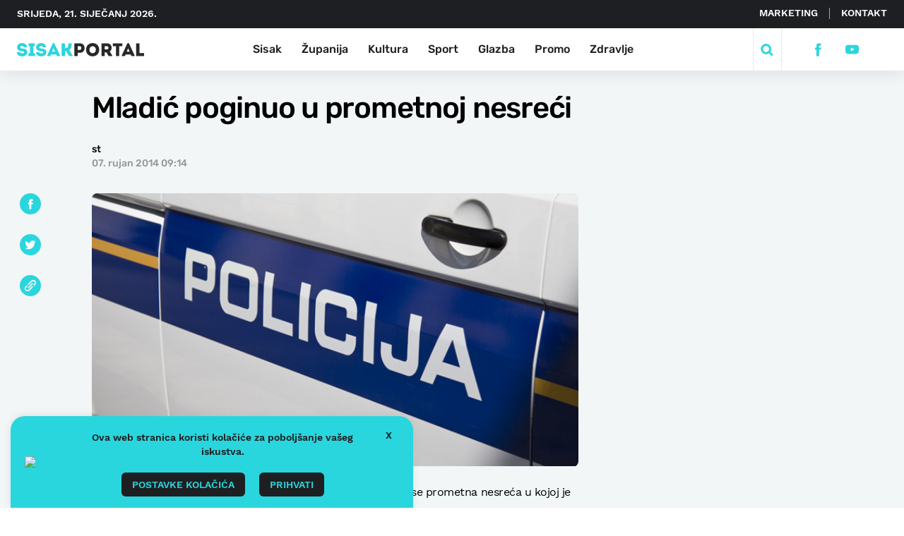

--- FILE ---
content_type: text/html; charset=UTF-8
request_url: https://sisakportal.hr/crna-kronika/mladic-poginuo-u-prometnoj-nesreci/
body_size: 19157
content:
<!doctype html>
<html lang="hr">
<head>
    <meta charset="utf-8">
    <meta http-equiv="x-ua-compatible" content="ie=edge,chrome=1">
    <meta name="viewport" content="width=device-width, initial-scale=1.0, minimum-scale=1.0, maximum-scale=6.0, shrink-to-fit=no">
    <!-- <title> | Mladić poginuo u prometnoj nesreći</title> -->
    <title> | Mladić poginuo u prometnoj nesreći</title>
    <meta name="format-detection" content="telephone=no">
    <meta name="disable-refresh" content="false">
    <meta name="csrf-token" content="b4fdde824d">
    <link rel="stylesheet" href="https://unpkg.com/swiper/swiper-bundle.min.css" />
    <link rel="apple-touch-icon" sizes="180x180" href="https://sisakportal.hr/wp-content/themes/sisak-portal/favicon/apple-touch-icon.png">
    <link rel="icon" type="image/png" sizes="32x32" href="https://sisakportal.hr/wp-content/themes/sisak-portal/favicon/favicon-32x32.png">
    <link rel="icon" type="image/png" sizes="16x16" href="https://sisakportal.hr/wp-content/themes/sisak-portal/favicon/favicon-16x16.png">
    <meta name="facebook-domain-verification" content="k8k71q8xozh6x063df4yzzf9igsqfx" />
                <!--[if IE 9]>
    <style type="text/css">body {opacity: 0 !important;}</style>
    <meta http-equiv="refresh" content="0;url=http://outdatedbrowser.com/en"/>
    <![endif]-->
    <!-- <script async src="https://pagead2.googlesyndication.com/pagead/js/adsbygoogle.js?client=ca-pub-7548004185136954"
     crossorigin="anonymous"></script> -->
    <script type="text/javascript">
        var admin_url = 'https://sisakportal.hr/wp-json/wp/ea/';
    </script>
    <!-- Global site tag (gtag.js) - Google Analytics -->
    <script async src="https://www.googletagmanager.com/gtag/js?id=UA-210983415-1"></script>
    <script>
        window.dataLayer = window.dataLayer || [];
        function gtag(){dataLayer.push(arguments);}
        gtag('js', new Date());

        gtag('config', 'UA-210983415-1');
    </script>
    <style>
.clearfix {
  overflow: auto;
}
.clearfix::after {
  content: "";
  clear: both;
  display: table;
}
    </style>
    <title>Mladić poginuo u prometnoj nesreći &#8211; Sisak portal</title>
<meta name='robots' content='max-image-preview:large, max-snippet:-1, max-video-preview:-1' />
<link rel="canonical" href="https://sisakportal.hr/crna-kronika/mladic-poginuo-u-prometnoj-nesreci/">
<meta name="description" content="U petak, 5. rujna, u Ulici Otokara Keršovanija u Sisku dogodila se prometna nesreća u kojoj je poginula jedna osoba. Vozač, 28-godišnjak s područja Karlovca, up">
<meta property="og:title" content="Mladić poginuo u prometnoj nesreći &#8211; Sisak portal">
<meta property="og:type" content="article">
<meta property="og:image" content="https://sisakportal.hr/wp-content/uploads/2021/10/261020211635288254-300x168.jpeg">
<meta property="og:image:width" content="300">
<meta property="og:image:height" content="168">
<meta property="og:image:alt" content="261020211635288254.jpeg">
<meta property="og:description" content="U petak, 5. rujna, u Ulici Otokara Keršovanija u Sisku dogodila se prometna nesreća u kojoj je poginula jedna osoba. Vozač, 28-godišnjak s područja Karlovca, up">
<meta property="og:url" content="https://sisakportal.hr/crna-kronika/mladic-poginuo-u-prometnoj-nesreci/">
<meta property="og:locale" content="hr">
<meta property="og:site_name" content="Sisak portal">
<meta property="article:published_time" content="2014-09-07T09:14:33+02:00">
<meta property="article:modified_time" content="2014-09-07T09:14:33+02:00">
<meta property="og:updated_time" content="2014-09-07T09:14:33+02:00">
<meta property="article:section" content="Crna kronika">
<meta name="twitter:card" content="summary_large_image">
<meta name="twitter:image" content="https://sisakportal.hr/wp-content/uploads/2021/10/261020211635288254-300x168.jpeg">
<link rel='dns-prefetch' href='//ajax.googleapis.com' />
<link rel="alternate" title="oEmbed (JSON)" type="application/json+oembed" href="https://sisakportal.hr/wp-json/oembed/1.0/embed?url=https%3A%2F%2Fsisakportal.hr%2Fcrna-kronika%2Fmladic-poginuo-u-prometnoj-nesreci%2F" />
<link rel="alternate" title="oEmbed (XML)" type="text/xml+oembed" href="https://sisakportal.hr/wp-json/oembed/1.0/embed?url=https%3A%2F%2Fsisakportal.hr%2Fcrna-kronika%2Fmladic-poginuo-u-prometnoj-nesreci%2F&#038;format=xml" />
<style id='wp-img-auto-sizes-contain-inline-css' type='text/css'>
img:is([sizes=auto i],[sizes^="auto," i]){contain-intrinsic-size:3000px 1500px}
/*# sourceURL=wp-img-auto-sizes-contain-inline-css */
</style>
<link rel='stylesheet' id='cookie-law-info-css' href='https://sisakportal.hr/wp-content/plugins/cookie-law-info/legacy/public/css/cookie-law-info-public.css' type='text/css' media='all' />
<link rel='stylesheet' id='cookie-law-info-gdpr-css' href='https://sisakportal.hr/wp-content/plugins/cookie-law-info/legacy/public/css/cookie-law-info-gdpr.css' type='text/css' media='all' />
<link rel='stylesheet' id='style-css' href='https://sisakportal.hr/wp-content/themes/sisak-portal/public/css/main.css' type='text/css' media='' />
<script type="text/javascript" src="//ajax.googleapis.com/ajax/libs/jquery/1.9.1/jquery.min.js" id="jquery-js"></script>
<script type="text/javascript" id="cookie-law-info-js-extra">
/* <![CDATA[ */
var Cli_Data = {"nn_cookie_ids":[],"cookielist":[],"non_necessary_cookies":[],"ccpaEnabled":"","ccpaRegionBased":"","ccpaBarEnabled":"","strictlyEnabled":["necessary","obligatoire"],"ccpaType":"gdpr","js_blocking":"1","custom_integration":"","triggerDomRefresh":"","secure_cookies":""};
var cli_cookiebar_settings = {"animate_speed_hide":"500","animate_speed_show":"500","background":"#FFF","border":"#b1a6a6c2","border_on":"","button_1_button_colour":"#61a229","button_1_button_hover":"#4e8221","button_1_link_colour":"#fff","button_1_as_button":"1","button_1_new_win":"","button_2_button_colour":"#333","button_2_button_hover":"#292929","button_2_link_colour":"#444","button_2_as_button":"","button_2_hidebar":"","button_3_button_colour":"#dedfe0","button_3_button_hover":"#b2b2b3","button_3_link_colour":"#333333","button_3_as_button":"1","button_3_new_win":"","button_4_button_colour":"#dedfe0","button_4_button_hover":"#b2b2b3","button_4_link_colour":"#333333","button_4_as_button":"1","button_7_button_colour":"#61a229","button_7_button_hover":"#4e8221","button_7_link_colour":"#fff","button_7_as_button":"1","button_7_new_win":"","font_family":"inherit","header_fix":"","notify_animate_hide":"1","notify_animate_show":"1","notify_div_id":"#cookie-law-info-bar","notify_position_horizontal":"right","notify_position_vertical":"bottom","scroll_close":"","scroll_close_reload":"","accept_close_reload":"","reject_close_reload":"","showagain_tab":"","showagain_background":"#fff","showagain_border":"#000","showagain_div_id":"#cookie-law-info-again","showagain_x_position":"100px","text":"#333333","show_once_yn":"","show_once":"10000","logging_on":"","as_popup":"","popup_overlay":"1","bar_heading_text":"","cookie_bar_as":"widget","popup_showagain_position":"bottom-right","widget_position":"left"};
var log_object = {"ajax_url":"https://sisakportal.hr/wp-admin/admin-ajax.php"};
//# sourceURL=cookie-law-info-js-extra
/* ]]> */
</script>
<script type="text/javascript" src="https://sisakportal.hr/wp-content/plugins/cookie-law-info/legacy/public/js/cookie-law-info-public.js" id="cookie-law-info-js"></script>
<script type="text/javascript">
           var ajaxURL = "https://sisakportal.hr/wp-admin/admin-ajax.php";
         </script><link rel='stylesheet' id='cookie-law-info-table-css' href='https://sisakportal.hr/wp-content/plugins/cookie-law-info/legacy/public/css/cookie-law-info-table.css' type='text/css' media='all' />
</head>
<body class="wp-singular post-template-default single single-post postid-36765 single-format-standard wp-theme-sisak-portal singular" data-method='smoothScroll'>
    <svg class="hidden" style="display: none;">

    <symbol xmlns="http://www.w3.org/2000/svg" viewBox="-5 -1 16 15" id="facebook-icon">
        <path fill-rule="evenodd" d="M1.433 7.055v6.764a.176.176 0 00.176.176h2.513a.176.176 0 00.176-.176V6.94H6.12a.176.176 0 00.175-.161l.175-2.073a.177.177 0 00-.176-.191h-2v-1.47a.624.624 0 01.624-.624h1.4a.176.176 0 00.176-.176V.173a.176.176 0 00-.176-.176H3.945a2.521 2.521 0 00-2.522 2.522v2H.166a.176.176 0 00-.176.176v2.073a.176.176 0 00.176.176h1.257z"/>
    </symbol>

    <symbol xmlns="http://www.w3.org/2000/svg" viewBox="1 -4 15 20" id="youtube-icon">
        <path d="M18 3.771A3.847 3.847 0 0014.082 0H3.918A3.847 3.847 0 000 3.771v4.584a3.847 3.847 0 003.918 3.771h10.163a3.847 3.847 0 003.918-3.771zm-6.412 2.523l-4.05 2.143a.224.224 0 01-.335-.224V3.821a.225.225 0 01.34-.221l4.081 2.252a.251.251 0 01-.036.442z"/>
    </symbol>

    <symbol xmlns="http://www.w3.org/2000/svg" viewBox="2 -2 10 15" id="twitter-icon">
        <path d="M13.759 1.361a5.666 5.666 0 01-1.395.4c.225-.038.556-.445.689-.609a2.571 2.571 0 00.465-.846c.012-.024.021-.055 0-.073a.078.078 0 00-.074.006 7.125 7.125 0 01-1.657.634.11.11 0 01-.114-.03 1.341 1.341 0 00-.145-.148 2.933 2.933 0 00-.8-.492 2.8 2.8 0 00-1.231-.2 2.943 2.943 0 00-1.168.33 3.016 3.016 0 00-.943.77 2.9 2.9 0 00-.563 1.127 3.059 3.059 0 00-.03 1.19c.009.066 0 .076-.057.066a8.85 8.85 0 01-5.694-2.9C.976.51.942.51.885.592a2.887 2.887 0 00.492 3.412c.112.105.226.211.35.308a2.893 2.893 0 01-1.1-.308c-.066-.042-.1-.018-.106.057a1.721 1.721 0 00.018.326 2.92 2.92 0 001.8 2.328 1.692 1.692 0 00.365.112 3.253 3.253 0 01-1.078.033c-.079-.015-.109.024-.079.1a3.031 3.031 0 002.264 1.9c.1.018.205.018.308.042-.006.009-.012.009-.018.018a3.588 3.588 0 01-1.546.82 5.54 5.54 0 01-2.349.3c-.126-.019-.153-.017-.187 0s0 .052.036.084c.16.106.323.2.489.29a7.76 7.76 0 001.57.628 8.362 8.362 0 008.118-1.9 8.519 8.519 0 002.247-6.215c0-.089.106-.139.168-.186a5.47 5.47 0 001.1-1.149.333.333 0 00.068-.22v-.011c-.004-.034.001-.023-.056 0z"/>
    </symbol>

    <symbol xmlns="http://www.w3.org/2000/svg" viewBox="-1 -1 22 17" id="rss-icon">
        <circle cx="2.201" cy="2.201" r="2.201" class="a" transform="translate(7.804 10.487)"/>
        <path d="M10.004 5.231a7.45 7.45 0 00-6.257 3.4l1.936 1.936a4.815 4.815 0 018.644 0l1.936-1.936a7.45 7.45 0 00-6.259-3.4z" class="a"/>
        <path d="M10.005 0a12.666 12.666 0 00-10 4.884l1.879 1.879a10.057 10.057 0 0116.252 0l1.879-1.879A12.666 12.666 0 0010.005 0z" class="a"/>
    </symbol>
    <symbol xmlns="http://www.w3.org/2000/symbol" viewBox="0 0 512 512" id="instagram-icon">
        <path d="M256 49.471c67.266 0 75.233.257 101.8 1.469 24.562 1.121 37.9 5.224 46.778 8.674a78.052 78.052 0 0128.966 18.845 78.052 78.052 0 0118.845 28.966c3.45 8.877 7.554 22.216 8.674 46.778 1.212 26.565 1.469 34.532 1.469 101.8s-.257 75.233-1.469 101.8c-1.121 24.562-5.225 37.9-8.674 46.778a83.427 83.427 0 01-47.811 47.811c-8.877 3.45-22.216 7.554-46.778 8.674-26.56 1.212-34.527 1.469-101.8 1.469s-75.237-.257-101.8-1.469c-24.562-1.121-37.9-5.225-46.778-8.674a78.051 78.051 0 01-28.966-18.845 78.053 78.053 0 01-18.845-28.966c-3.45-8.877-7.554-22.216-8.674-46.778-1.212-26.564-1.469-34.532-1.469-101.8s.257-75.233 1.469-101.8c1.121-24.562 5.224-37.9 8.674-46.778a78.052 78.052 0 0118.847-28.967 78.053 78.053 0 0128.966-18.845c8.877-3.45 22.216-7.554 46.778-8.674 26.565-1.212 34.532-1.469 101.8-1.469m0-45.391c-68.418 0-77 .29-103.866 1.516-26.815 1.224-45.127 5.482-61.151 11.71a123.488 123.488 0 00-44.62 29.057A123.488 123.488 0 0017.3 90.982c-6.223 16.025-10.481 34.337-11.7 61.152C4.369 179 4.079 187.582 4.079 256s.29 77 1.521 103.866c1.224 26.815 5.482 45.127 11.71 61.151a123.489 123.489 0 0029.057 44.62 123.486 123.486 0 0044.62 29.057c16.025 6.228 34.337 10.486 61.151 11.71 26.87 1.226 35.449 1.516 103.866 1.516s77-.29 103.866-1.516c26.815-1.224 45.127-5.482 61.151-11.71a128.817 128.817 0 0073.677-73.677c6.228-16.025 10.486-34.337 11.71-61.151 1.226-26.87 1.516-35.449 1.516-103.866s-.29-77-1.516-103.866c-1.224-26.815-5.482-45.127-11.71-61.151a123.486 123.486 0 00-29.057-44.62A123.487 123.487 0 00421.018 17.3c-16.025-6.223-34.337-10.481-61.152-11.7C333 4.369 324.418 4.079 256 4.079z"/>
        <path d="M256 126.635A129.365 129.365 0 10385.365 256 129.365 129.365 0 00256 126.635zm0 213.338A83.973 83.973 0 11339.974 256 83.974 83.974 0 01256 339.973z"/>
        <circle cx="390.476" cy="121.524" r="30.23"/>
    </symbol>

    <symbol xmlns="http://www.w3.org/2000/svg" viewBox="-2 -1 24 20" id="search-icon">
        <path fill-rule="evenodd" d="M8.386 14.052a5.666 5.666 0 115.666-5.666 5.673 5.673 0 01-5.666 5.666zm6.8-.784a8.414 8.414 0 10-1.923 1.923L18.076 20 20 18.076z"/>
    </symbol>

    <symbol xmlns="http://www.w3.org/2000/svg" viewBox="-1 -1 50 50" id="media-video-icon">
        <path d="M22 0a1 1 0 00-1 1 1 1 0 01-2 0 1 1 0 00-2 0 1 1 0 01-2 0 1 1 0 00-2 0 1 1 0 01-2 0 1 1 0 00-2 0 1 1 0 01-2 0 1 1 0 00-2 0 1 1 0 01-2 0 1 1 0 00-1-1 2 2 0 00-2 2v14a2 2 0 002 2 1 1 0 001-1 1 1 0 012 0 1 1 0 002 0 1 1 0 012 0 1 1 0 002 0 1 1 0 012 0 1 1 0 002 0 1 1 0 012 0 1 1 0 002 0 1 1 0 012 0 1 1 0 001 1 2 2 0 002-2V2a2 2 0 00-2-2zm-6.36 9.85l-5.11 3.2A1 1 0 019 12.2V5.81a1 1 0 011.53-.85l5.11 3.2a1 1 0 010 1.69z"/>
    </symbol>

    <symbol xmlns="http://www.w3.org/2000/svg" viewBox="-1 -1 50 50" id="media-photo-icon">
        <path d="M17.5 2.5h-2.967l-.45-1.358A1.667 1.667 0 0012.5 0h-5a1.667 1.667 0 00-1.583 1.142L5.467 2.5H2.5A2.5 2.5 0 000 5v7.5A2.5 2.5 0 002.5 15h15a2.5 2.5 0 002.5-2.5V5a2.5 2.5 0 00-2.5-2.5zM10 11.667a3.333 3.333 0 01-3.142-4.442.833.833 0 111.567.559A1.667 1.667 0 1010 6.667.833.833 0 1110 5a3.334 3.334 0 110 6.667z"/>
    </symbol>

    <symbol xmlns="http://www.w3.org/2000/svg" viewBox="4 3 20 20" id="close-icon">
        <g fill="none" stroke-width="3" data-name="Group 79">
            <path d="M7.071 21.213L21.213 7.071" data-name="Line 6"/>
            <path d="M7.071 7.071l14.142 14.142" data-name="Line 7"/>
        </g>
    </symbol>

    <symbol xmlns="http://www.w3.org/2000/svg" viewBox="0 -1 20 20" id="camera-icon">
        <path fill="" d="M10 6.538a3.27 3.27 0 103.333 3.269A3.3 3.3 0 0010 6.538zm7.333-3.923h-2l-.9-1.769A1.565 1.565 0 0013.035 0h-6.07a1.565 1.565 0 00-1.4.847l-.9 1.769h-2A2.642 2.642 0 000 5.231v9.154A2.642 2.642 0 002.667 17h14.666A2.642 2.642 0 0020 14.385V5.231a2.642 2.642 0 00-2.667-2.616zM10 15.365a5.559 5.559 0 115.667-5.558A5.612 5.612 0 0110 15.365z"/>
    </symbol>

    <symbol xmlns="http://www.w3.org/2000/svg" viewBox="0 -1 20 20" id="play-icon">
        <path fill="" d="M19.639 4.536A5.216 5.216 0 0015.2.382a35.646 35.646 0 00-10.409 0 5.213 5.213 0 00-4.43 4.154 21.944 21.944 0 000 7.928 5.217 5.217 0 004.434 4.154 35.65 35.65 0 0010.41 0 5.213 5.213 0 004.434-4.154 21.944 21.944 0 000-7.928zm-4.927 4.671l-7.091 4.47c-.621.389-1.121.123-1.121-.6V3.923c0-.719.5-.99 1.122-.6l7.091 4.47a.772.772 0 01-.001 1.414z"/>
    </symbol>

    <symbol viewBox="0 0 20 19" id="promo-icon">
        <path fill="" d="M16.036.15c-.688-.407-1.108.024-3.3 1.191a17.533 17.533 0 0 1-8.262 2.063 4.424 4.424 0 0 0-.568 8.817l.671 4.7c.56 3.831 6.474 1.8 4.559-1.539L7.5 12.533a17.5 17.5 0 0 1 5.233 1.8c2.184 1.168 2.615 1.6 3.3 1.19a1.037 1.037 0 0 0 .524-.871V1.021a1.034 1.034 0 0 0-.521-.871zm1.9 5.337v4.7A2.22 2.22 0 0 0 20 7.837a2.22 2.22 0 0 0-2.064-2.35z"/>
    </symbol>

    <symbol xmlns="http://www.w3.org/2000/svg" viewBox="-1 0 22 15" id="bn-icon">
        <path fill="" d="M16.014 16a1.021 1.021 0 01-.718-.29.975.975 0 010-1.4A8.762 8.762 0 0017.971 8 8.76 8.76 0 0015.3 1.693a.976.976 0 010-1.4 1.032 1.032 0 011.435 0A10.709 10.709 0 0120 8a10.709 10.709 0 01-3.268 7.71 1.02 1.02 0 01-.718.29zm-2.583-3a.915.915 0 01-.659-.279.972.972 0 010-1.349 4.855 4.855 0 000-6.744.972.972 0 010-1.349.917.917 0 011.318 0 6.8 6.8 0 010 9.442.915.915 0 01-.659.279z"/>
        <path fill="" d="M3.986 16.001a1.02 1.02 0 00.714-.29.976.976 0 000-1.4 8.762 8.762 0 01-2.671-6.31A8.761 8.761 0 014.7 1.692a.976.976 0 000-1.4 1.031 1.031 0 00-1.435 0A10.71 10.71 0 000 8.001a10.709 10.709 0 003.268 7.71 1.02 1.02 0 00.718.29zm2.583-3a.914.914 0 00.659-.279.97.97 0 000-1.349 4.856 4.856 0 010-6.744.97.97 0 000-1.349.916.916 0 00-1.317 0A6.713 6.713 0 004 8.001a6.713 6.713 0 001.91 4.72.914.914 0 00.659.28z"/>
        <circle cx="2.5" cy="2.5" r="2.5" fill="" data-name="Ellipse 32" transform="translate(7.5 5.625)"/>
    </symbol>

    <symbol xmlns="http://www.w3.org/2000/svg" viewBox="0 0 26.315 20.063" id="quote-icon">
        <path fill="" fill-rule="evenodd" d="M2.933 0L-.003 9.369v10.694h11V9.528H7.74L9.532 0zM18.25 0l-2.934 9.369v10.694h11V9.528h-3.26L24.849 0z"/>
    </symbol>

    <symbol xmlns="http://www.w3.org/2000/svg" viewBox="0 0 8.342 14" id="arrow-right">
        <path fill="" fill-rule="evenodd" d="M1.342 0L0 1.342 5.657 7 0 12.658 1.342 14l7-7z"/>
    </symbol>

    <symbol xmlns="http://www.w3.org/2000/svg" viewBox="0 0 8.342 14" id="arrow-left">
        <path fill="" fill-rule="evenodd" d="M7 0l1.342 1.342L2.685 7l5.657 5.657L7 14 0 7z"/>
    </symbol>

    <symbol xmlns="http://www.w3.org/2000/svg" viewBox="0 0 14.04 14.082" id="link-icon">
        <path d="M3.476 14.082A3.475 3.475 0 011.008 8.16l1.05-1.057a.71.71 0 011.007 1L1.987 9.16a2.057 2.057 0 102.922 2.894l4.043-4.078a.71.71 0 011.007 1l-4.043 4.078a3.461 3.461 0 01-2.44 1.028zm8.511-7.093l1.05-1.057a3.486 3.486 0 10-4.965-4.894L4.029 5.116a.71.71 0 001.007 1l4.043-4.078a2.057 2.057 0 012.922 2.894l-1.05 1.057a.71.71 0 101.007 1zm-6.908 3.135l4.965-5.036a.709.709 0 10-.965-1.029L4.114 9.095a.71.71 0 001.007 1z" fill=""/>
    </symbol>

    <!-- btn-2 icon -->
    <symbol viewBox="0 0 28.828 22.828" id="arrow-2">
        <g data-name="Group 274">
            <g data-name="Group 273">
            <path fill="none" stroke="" stroke-miterlimit="10" stroke-width="4" d="M16 1.414l10 10-10 10" data-name="Path 2196"/>
            </g>
            <path fill="none" stroke="" stroke-width="4" d="M0 11.414h25" data-name="Path 2197"/>
        </g>
    </symbol>

    <symbol viewBox="0 0 20 18" id="chat">
        <path fill="" d="M10.19 18h-.38a.76.76 0 0 1-.53-.22l-1.49-1.49a1 1 0 0 0-.7-.29H2a2 2 0 0 1-2-2V2a2 2 0 0 1 2-2h16a2 2 0 0 1 2 2v12a2 2 0 0 1-2 2h-5.09a1 1 0 0 0-.7.29l-1.49 1.49a.76.76 0 0 1-.53.22zM4.5 9a.5.5 0 0 0-.5.5v1a.5.5 0 0 0 .5.5h7a.5.5 0 0 0 .5-.5v-1a.5.5 0 0 0-.5-.5zm0-4a.5.5 0 0 0-.5.5v1a.5.5 0 0 0 .5.5h11a.5.5 0 0 0 .5-.5v-1a.5.5 0 0 0-.5-.5z" data-name="Icon color"/>
    </symbol>

    <symbol xmlns="http://www.w3.org/2000/svg" viewBox="0 0 312.751 32.771" id="logo">
        <g id="img_sisakportal_logo" transform="translate(-28.799 -3.96)">
            <path id="Path_1261" data-name="Path 1261" d="M151.02,0V-8.055h5.805c15.075,0,15.075-23.4,0-23.445h-13.86V0Zm5.76-15.3h-5.76v-9c1.845,0,3.87-.045,5.76,0C161.46-24.255,161.19-15.3,156.78-15.3Zm47.34-.4c0-21.78-32.31-21.78-32.31,0C171.81,6.12,204.12,6.12,204.12-15.7Zm-24.03,0c0-11.34,15.795-11.34,15.795,0C195.885-4.275,180.09-4.275,180.09-15.7Zm50.085,4.545c7.965-5.4,5.715-20.3-6.66-20.34H209.7V0h8.055V-9.27h4.185L227.34,0h9V-1.17Zm-6.66-5.265h-5.76V-24.3c1.89,0,3.87-.045,5.76,0C228.105-24.255,227.88-16.425,223.515-16.425Zm21.87-7.875V0h7.965V-24.3h7.7v-7.2h-23.4v7.2ZM283.5,0h7.875V-1.17l-14.22-30.735H273.69L259.515-1.17V0h7.875l1.845-3.96h12.42Zm-4.455-10.845h-7.2l3.555-8.28ZM303.12-31.5h-8.1V0h19.53V-7.245H303.12Z" transform="translate(27 36)" fill="#282828"/>
            <path id="Path_1262" data-name="Path 1262" d="M9.585-9.63H1.8C1.62,4.23,27.27,4.005,27.27-9.225c0-7.875-6.12-8.82-12.375-9.5-2.835-.315-5.175-.81-5-3.195.27-3.735,8.73-4.095,8.73.09h7.65c.18-13.59-24.3-13.59-24.03,0,.09,6.84,4.59,9.18,11.43,9.675,3.15.18,5.76.675,5.76,2.88C19.44-5.58,9.585-5.625,9.585-9.63Zm32.49,2.565V-24.48h3.69V-31.5H30.42v7.02h3.69V-7.065h-4V0H46.08V-7.065Zm14.4-2.565H48.69c-.18,13.86,25.47,13.635,25.47.405,0-7.875-6.12-8.82-12.375-9.5-2.835-.315-5.175-.81-4.995-3.195.27-3.735,8.73-4.095,8.73.09h7.65c.18-13.59-24.3-13.59-24.03,0,.09,6.84,4.59,9.18,11.43,9.675,3.15.18,5.76.675,5.76,2.88C66.33-5.58,56.475-5.625,56.475-9.63ZM99.99,0h7.875V-1.17L93.645-31.905H90.18L76-1.17V0H83.88l1.845-3.96h12.42ZM95.535-10.845h-7.2l3.555-8.28ZM119.79,0V-12.015a18.238,18.238,0,0,0,3.105-.18L129.825,0h8.955V-1.26l-8.55-13.86c6.255-4,6.075-9.945,6.075-16.38h-8.28c0,5.9.4,11.925-7.65,11.925h-.585V-31.5H111.6V0Z" transform="translate(27 36)" fill="#2ad6dd"/>
        </g>
    </symbol>

    <symbol xmlns="http://www.w3.org/2000/svg" xmlns:xlink="http://www.w3.org/1999/xlink" viewBox="0 0 20 9.54" id="right-arrow">
        <defs>
            <clipPath id="clip-path">
            <path id="Combined_Shape" data-name="Combined Shape" d="M14.444,7.643a1.111,1.111,0,0,0,0,1.571h0a1.111,1.111,0,0,0,1.571,0l3.659-3.659a1.111,1.111,0,0,0,0-1.571L16.016.325a1.111,1.111,0,0,0-1.571,0h0a1.111,1.111,0,0,0,0,1.571l1.762,1.762H1.111A1.111,1.111,0,0,0,0,4.77H0A1.111,1.111,0,0,0,1.111,5.881h15.1Z" transform="translate(0 0)" fill="#2ad6dd"/>
            </clipPath>
        </defs>
        <g id="Icons_Long_Arrow_Right" data-name="Icons/ Long Arrow Right" transform="translate(0 -5.558)">
            <g id="Group_12" data-name="Group 12" transform="translate(0 5.557)">
            <path id="Combined_Shape-2" data-name="Combined Shape" d="M14.444,7.643a1.111,1.111,0,0,0,0,1.571h0a1.111,1.111,0,0,0,1.571,0l3.659-3.659a1.111,1.111,0,0,0,0-1.571L16.016.325a1.111,1.111,0,0,0-1.571,0h0a1.111,1.111,0,0,0,0,1.571l1.762,1.762H1.111A1.111,1.111,0,0,0,0,4.77H0A1.111,1.111,0,0,0,1.111,5.881h15.1Z" transform="translate(0 0)" fill="#2ad6dd"/>
            </g>
        </g>
    </symbol>

    <symbol xmlns="http://www.w3.org/2000/svg" viewBox="0 0 173.791 69.682" id="footer-logo">
        <path id="Path_1262" data-name="Path 1262" d="M12.06,37V28.945h5.8c15.075,0,15.075-23.4,0-23.445H4.005V37Zm5.76-15.3H12.06v-9c1.845,0,3.87-.045,5.76,0C22.5,12.745,22.23,21.7,17.82,21.7ZM65.16,21.3c0-21.78-32.31-21.78-32.31,0C32.85,43.12,65.16,43.12,65.16,21.3Zm-24.03,0c0-11.34,15.8-11.34,15.8,0C56.925,32.725,41.13,32.725,41.13,21.3ZM91.215,25.84c7.965-5.4,5.715-20.3-6.66-20.34H70.74V37h8.055V27.73H82.98L88.38,37h9V35.83Zm-6.66-5.265h-5.76V12.7c1.89,0,3.87-.045,5.76,0C89.145,12.745,88.92,20.575,84.555,20.575Zm21.87-7.875V37h7.965V12.7h7.695V5.5h-23.4v7.2ZM144.54,37h7.875V35.83L138.2,5.095H134.73L120.555,35.83V37h7.875l1.845-3.96H142.7Zm-4.455-10.845h-7.2l3.555-8.28ZM164.16,5.5h-8.1V37h19.53V29.755H164.16Z" transform="translate(-1.799 32.018)" fill="#fff"/>
        <path id="Path_1261" data-name="Path 1261" d="M9.585-9.63H1.8C1.62,4.23,27.27,4.005,27.27-9.225c0-7.875-6.12-8.82-12.375-9.5-2.835-.315-5.175-.81-5-3.195.27-3.735,8.73-4.095,8.73.09h7.65c.18-13.59-24.3-13.59-24.03,0,.09,6.84,4.59,9.18,11.43,9.675,3.15.18,5.76.675,5.76,2.88C19.44-5.58,9.585-5.625,9.585-9.63Zm32.49,2.565V-24.48h3.69V-31.5H30.42v7.02h3.69V-7.065h-4V0H46.08V-7.065Zm14.4-2.565H48.69c-.18,13.86,25.47,13.635,25.47.405,0-7.875-6.12-8.82-12.375-9.5-2.835-.315-5.175-.81-4.995-3.195.27-3.735,8.73-4.095,8.73.09h7.65c.18-13.59-24.3-13.59-24.03,0,.09,6.84,4.59,9.18,11.43,9.675,3.15.18,5.76.675,5.76,2.88C66.33-5.58,56.475-5.625,56.475-9.63ZM99.99,0h7.875V-1.17L93.645-31.905H90.18L76-1.17V0H83.88l1.845-3.96h12.42ZM95.535-10.845h-7.2l3.555-8.28ZM119.79,0V-12.015a18.238,18.238,0,0,0,3.105-.18L129.825,0h8.955V-1.26l-8.55-13.86c6.255-4,6.075-9.945,6.075-16.38h-8.28c0,5.9.4,11.925-7.65,11.925h-.585V-31.5H111.6V0Z" transform="translate(-1.799 32.018)" fill="#2ad6dd"/>
    </symbol>

    <symbol xmlns="http://www.w3.org/2000/svg" viewBox="0 0 171.585 69.682" id="footer-logo-mobile">
        <path id="Path_1262" data-name="Path 1262" d="M12.06,37V28.945h5.8c15.075,0,15.075-23.4,0-23.445H4.005V37Zm5.76-15.3H12.06v-9c1.845,0,3.87-.045,5.76,0C22.5,12.745,22.23,21.7,17.82,21.7ZM65.16,21.3c0-21.78-32.31-21.78-32.31,0C32.85,43.12,65.16,43.12,65.16,21.3Zm-24.03,0c0-11.34,15.8-11.34,15.8,0C56.925,32.725,41.13,32.725,41.13,21.3ZM91.215,25.84c7.965-5.4,5.715-20.3-6.66-20.34H70.74V37h8.055V27.73H82.98L88.38,37h9V35.83Zm-6.66-5.265h-5.76V12.7c1.89,0,3.87-.045,5.76,0C89.145,12.745,88.92,20.575,84.555,20.575Zm21.87-7.875V37h7.965V12.7h7.695V5.5h-23.4v7.2ZM144.54,37h7.875V35.83L138.2,5.095H134.73L120.555,35.83V37h7.875l1.845-3.96H142.7Zm-4.455-10.845h-7.2l3.555-8.28ZM164.16,5.5h-8.1V37h19.53V29.755H164.16Z" transform="translate(-4.005 32.018)" fill="#fff"/>
        <path id="Path_1261" data-name="Path 1261" d="M9.585-9.63H1.8C1.62,4.23,27.27,4.005,27.27-9.225c0-7.875-6.12-8.82-12.375-9.5-2.835-.315-5.175-.81-5-3.195.27-3.735,8.73-4.095,8.73.09h7.65c.18-13.59-24.3-13.59-24.03,0,.09,6.84,4.59,9.18,11.43,9.675,3.15.18,5.76.675,5.76,2.88C19.44-5.58,9.585-5.625,9.585-9.63Zm32.49,2.565V-24.48h3.69V-31.5H30.42v7.02h3.69V-7.065h-4V0H46.08V-7.065Zm14.4-2.565H48.69c-.18,13.86,25.47,13.635,25.47.405,0-7.875-6.12-8.82-12.375-9.5-2.835-.315-5.175-.81-4.995-3.195.27-3.735,8.73-4.095,8.73.09h7.65c.18-13.59-24.3-13.59-24.03,0,.09,6.84,4.59,9.18,11.43,9.675,3.15.18,5.76.675,5.76,2.88C66.33-5.58,56.475-5.625,56.475-9.63ZM99.99,0h7.875V-1.17L93.645-31.905H90.18L76-1.17V0H83.88l1.845-3.96h12.42ZM95.535-10.845h-7.2l3.555-8.28ZM119.79,0V-12.015a18.238,18.238,0,0,0,3.105-.18L129.825,0h8.955V-1.26l-8.55-13.86c6.255-4,6.075-9.945,6.075-16.38h-8.28c0,5.9.4,11.925-7.65,11.925h-.585V-31.5H111.6V0Z" transform="translate(14.995 32.018)" fill="#2ad6dd"/>
    </symbol>


    <symbol viewBox="0 0 45.6 45.6" id="play-circle">
        <defs/>
        <path fill="#18dde5" d="M22.8 45.6A22.812 22.812 0 016.661 6.678a22.812 22.812 0 0132.278 32.245A22.651 22.651 0 0122.8 45.6zm0-41.041A17.993 17.993 0 004.67 22.8 17.992 17.992 0 0022.8 41.041 17.992 17.992 0 0040.931 22.8 17.993 17.993 0 0022.8 4.559zm-2.31 25.08a1.72 1.72 0 01-.987-.271 2.3 2.3 0 01-1.373-2.008v-9.118a2.3 2.3 0 011.37-2.01 1.72 1.72 0 01.987-.271 1.919 1.919 0 011.211.384l6.871 4.555a2.61 2.61 0 011.1 1.9 2.609 2.609 0 01-1.1 1.9L21.7 29.256a1.919 1.919 0 01-1.209.384z"/>
    </symbol>

    <symbol viewBox="0 0 20 9.54" id="seeAllArrow">
        <defs/>
        <g data-name="Icons/ Long Arrow Right">
            <g data-name="Group 12">
            <path d="M14.444 7.643a1.111 1.111 0 000 1.571 1.111 1.111 0 001.571 0l3.659-3.659a1.111 1.111 0 000-1.571L16.016.325a1.111 1.111 0 00-1.571 0 1.111 1.111 0 000 1.571l1.762 1.762H1.111A1.111 1.111 0 000 4.77a1.111 1.111 0 001.111 1.111h15.1z" data-name="Combined Shape"/>
            <path fill="" d="M14.444 7.643a1.111 1.111 0 000 1.571 1.111 1.111 0 001.571 0l3.659-3.659a1.111 1.111 0 000-1.571L16.016.325a1.111 1.111 0 00-1.571 0 1.111 1.111 0 000 1.571l1.762 1.762H1.111A1.111 1.111 0 000 4.77a1.111 1.111 0 001.111 1.111h15.1z" data-name="Combined Shape"/>
            </g>
        </g>
    </symbol>
</svg>
	<div class="app">
        <header class="header">
            <div class="nav-wrap-desktop">
    <div class="top-content">
        <div class="container-1">
            <div class="date">
                <p>srijeda, 21. siječanj 2026.</p>
            </div>
            <div class="small-nav">
                <ul>
                    <li><a href="https://sisakportal.hr/marketing/">Marketing</a></li>
                    <li><a href="https://sisakportal.hr/kontakt/">Kontakt</a></li>
                </ul>
            </div>
        </div>
    </div>
    <div class="bottom-content">
        <div class="container-1">
            <div class="logo-wrap">
                <div class="site-branding">
                    <a href="https://sisakportal.hr" class="site-logo" title="Sisak portal">
                        <svg class="logo logo-big">
                            <use xlink:href="#logo"></use>
                        </svg>
                    </a>
                </div>
            </div>
            <div class="main-nav-wrap">
                <div class="nav-inner">
                    <ul>
                                                <li class=" sisak">
                            <a href="https://sisakportal.hr/sisak/">Sisak</a>
                        </li>
                        <li class=" zupanija">
                            <a href="https://sisakportal.hr/zupanija/">Županija</a>
                        </li>
                        <li class=" kultura">
                            <a href="https://sisakportal.hr/kultura/">Kultura</a>
                        </li>
                        <li class=" sport">
                            <a href="https://sisakportal.hr/sport/">Sport</a>
                        </li>
                        <li class=" glazba">
                            <a href="https://sisakportal.hr/glazba/">Glazba</a>
                        </li>
                        <li class=" other">
                            <a href="https://sisakportal.hr/promo/">Promo</a>
                        </li>
                        <li class=" covid-19">
                            <a href="https://sisakportal.hr/zdravlje/">Zdravlje</a>
                        </li>
                    </ul>
                </div>
                <div class="search-wrap">
                    <form action="https://sisakportal.hr/">
                        <div class="hidden-search-icon-wrap">
                            <svg class="icon icon-search">
                                <use xlink:href="#search-icon"></use>
                            </svg>
                        </div>
                        <input type="text" placeholder="Upiši pojam za pretragu..." name="s" id="s">
                        <div class="trigger" data-method="searchToggle">
                            <div class="icon-wrap">
                                <svg class="icon icon-search">
                                    <use xlink:href="#search-icon"></use>
                                </svg>
                                <svg class="icon icon-close">
                                    <use xlink:href="#close-icon"></use>
                                </svg>
                            </div>
                        </div>
                    </form>
                </div>
            </div>
            <div class="social-wrap">
                <ul>
                    <li>
                        <a href="https://www.facebook.com/sisakportal.hr/" target="_blank" rel="noopener noreferrer">
                            <span class="altText">facebook</span>
                            <svg class="icon icon-facebook">
                                <use xlink:href="#facebook-icon"></use>
                            </svg>
                        </a>
                    </li>
                    <li>
                        <a href="https://www.youtube.com/channel/UC3d6CVVbe3ppx7JYl3J10jw" target="_blank" rel="noopener noreferrer">
                            <span class="altText">youtube</span>
                            <svg class="icon icon-youtube">
                                <use xlink:href="#youtube-icon"></use>
                            </svg>
                        </a>
                    </li>
                    <!-- <li class="instagram">
                        <a href="#">
                            <svg class="icon icon-instagram">
                                <use xlink:href="#instagram-icon"></use>
                            </svg>
                        </a>
                    </li> -->
                </ul>
            </div>
        </div>
    </div>
</div>
            <div class="nav-wrap mobile active ">
    <div class="nav-wrap_header">
        <div class="nav-wrap_header__inner">
            <div class="after"></div>
            <!-- hamburger menu-->
            <div id="ham-nav" data-method="triggerBtn">
                <div class="line"></div>
                <div class="line"></div>
                <div class="line"></div>
            </div>
            <!-- site branding -->
            <div class="site-branding">
                <a href="https://sisakportal.hr" class="site-logo" title="Sisak portal">
                    <svg class="logo logo-big">
                        <use xlink:href="#logo"></use>
                    </svg>
                </a>
            </div>
        </div>
    </div>
    <!-- menu with category and sub-category search/social -->
    <div class="navMenu-wrap">
        <div class="search-wrap">
            <form action="https://sisakportal.hr/">
                <input type="text" name="s" id="ms" placeholder="Upiši pojam za pretragu...">
                <button data-method="searchToggle">
                    <div class="icon-wrap">
                        <svg class="icon icon-search">
                            <use xlink:href="#search-icon"></use>
                        </svg>
                    </div>
                </button>
            </form>
        </div>
        <div class="nav-inner">
            <ul>
                                <li class=" sisak">
                    <a href="https://sisakportal.hr/sisak/">Sisak
                        <i class="categoryBox"></i>
                    </a>
                </li>
                <li class=" zupanija">
                    <a href="https://sisakportal.hr/zupanija/">Županija
                        <i class="categoryBox"></i>
                    </a>
                </li>
                <li class=" kultura">
                    <a href="https://sisakportal.hr/kultura/">Kultura
                        <i class="categoryBox"></i>
                    </a>
                </li>
                <li class=" sport">
                    <a href="https://sisakportal.hr/sport/">Sport
                        <i class="categoryBox"></i>
                    </a>
                </li>
                <li class=" glazba">
                    <a href="https://sisakportal.hr/glazba/">Glazba
                        <i class="categoryBox"></i>
                    </a>
                </li>
                <li class=" other">
                    <a href="https://sisakportal.hr/promo/">Promo
                        <i class="categoryBox"></i>
                    </a>
                </li>
                <li class=" covid-19">
                    <a href="https://sisakportal.hr/zdravlje/">Zdravlje
                        <i class="categoryBox"></i>
                    </a>
                </li>
            </ul>
        </div>
        <div class="navBottom">
            <ul>
                <li>
                    <a href="https://sisakportal.hr/marketing/">Marketing</a>
                </li>
                <li>
                    <a href="https://sisakportal.hr/kontakt/">Kontakt</a>
                </li>
            </ul>
            <div class="social-wrap">
                <ul>
                    <li>
                        <a href="https://www.facebook.com/sisakportal.hr/" target="_blank" rel="noopener noreferrer">
                            <svg class="icon icon-facebook">
                                <use xlink:href="#facebook-icon"></use>
                            </svg>
                        </a>
                    </li>
                    <li>
                        <a href="https://www.youtube.com/channel/UC3d6CVVbe3ppx7JYl3J10jw" target="_blank"="noopener noreferrer">
                            <svg class="icon icon-youtube">
                                <use xlink:href="#youtube-icon"></use>
                            </svg>
                        </a>
                    </li>
                    <!-- <li>
                        <a href="#">
                            <svg class="icon icon-instagram">
                                <use xlink:href="#instagram-icon"></use>
                            </svg>
                        </a>
                    </li> -->
                </ul>
            </div>
        </div>
    </div>
</div>
        </header>

<div class="article">
    <!-- add -->
    <div class="segment addBlock">
        <div class="container-size1">
            <div class="blockAdd desktop-billboard center">
                            </div>
            <div class="blockAdd mobile">
                            </div>
        </div>
    </div>
    <!-- add end -->
    <div class="segment">
        <div class="container-size1">
            <div class="article-wrap ">
    <!-- title category editor and date -->
    <div class="article-wrap_head">
                <h1 class="article-title">Mladić poginuo u prometnoj nesreći</h1>
        <div class="article-editor">
                        <div class="article-editor_right">
                                    <p class="editor-name">
                        st                    </p>
                                <p class="article-date">
                    07. rujan 2014 09:14                </p>
            </div>
        </div>
    </div>
    <!-- short description whats in article -->
    <!-- <div class="article-in-short">
        <div class="article-in-short_bg"></div>
        <h3>
            u kratkim crtama
        </h3>
        <ul>
            <li>
                <i class="dott-detail"></i>
                <p>Američkom predsjedniku Donaldu Trumpu prijeti impeachment</p>
            </li>
            <li>
                <i class="dott-detail"></i>
                <p>Tražio je od ukrajinskih vlasti da opstruiraju američke izbore na način da pokrenu istragu protiv Bidenova sina</p>
            </li>
            <li>
                <i class="dott-detail"></i>
                <p>Skandal je tim veći što je Bijela kuća pokušala sakriti dokaze o Trumpovu pozivu ukrajinskom predsjedniku</p>
            </li>
        </ul>
    </div> -->

    <div class="sticky-wrap" data-method="stickyArticle">
        <!-- article share  -->
        <div class="social-wrap article">
            <ul>
                <li>
                    <a class="ssk facebook" href="#">
                        <svg class="icon icon-facebook">
                            <use xlink:href="#facebook-icon"></use>
                        </svg>
                    </a>
                </li>
                <li>
                    <a class="ssk twitter" twitter href="#">
                        <svg class="icon icon-twitter">
                            <use xlink:href="#twitter-icon"></use>
                        </svg>
                    </a>
                </li>
                <li>
                    <a id="clipboard" href="#" data-method="clipboard">
                        <svg class="icon icon-link">
                            <use xlink:href="#link-icon"></use>
                        </svg>
                    </a>
                    <p class="user-copy-msg">
                        Kopirali ste poveznicu članka!
                    </p>
                </li>
            </ul>
        </div>
        <!-- article content ,images, texts, quotes, gallery -->
        <div class="article-content">
            <div class="article-content_mainImg">
                <!-- article image type variations -->
                <div class="picture">
                    <img width="652" height="366" src="https://sisakportal.hr/wp-content/uploads/2021/10/261020211635288254.jpeg" class="attachment-portal-large size-portal-large wp-post-image" alt="261020211635288254.jpeg" decoding="async" fetchpriority="high" srcset="https://sisakportal.hr/wp-content/uploads/2021/10/261020211635288254.jpeg 652w, https://sisakportal.hr/wp-content/uploads/2021/10/261020211635288254-300x168.jpeg 300w" sizes="(max-width: 652px) 100vw, 652px" loading="eager" />                </div>
            </div>
            <p class="intro-text"></p>
            <div class="blockAdd articleAdd mobile">
                            </div>
            <!-- news relative to article -->
                        <div class="user-content">
                <p>U petak, 5. rujna, u Ulici Otokara Keršovanija u Sisku dogodila se prometna nesreća u kojoj je poginula jedna osoba.<br />
Vozač, 28-godišnjak s područja Karlovca, upravljajući osobnim automobilom bez položenog vozačkog ispita, preticao je osobno vozilo kad je zbog neprilagođene brzine izgubio nadzor nad vozilom i sletio s kolnika te udario u betonski stup parovoda.<br />
Vozač je, kao i 20-godišnji putnik, u nesreći teško ozlijeđen, dok je lakše ozlijede zadobio 19-godišnji putnik te su prevezeni su u sisačku bolnicu gdje im je pružena pomoć. Međutim, 20-godišnji putnik je zbog zadobivenih ozljeda preminuo.<br />
Očevid su obavili policijski službenici Postaje prometne policije Sisak te će protiv vozača podnijeti kaznenu prijavu zbog izazivanja prometne nesreće.</p>
            </div>
                        <!-- hash tag relative to news -->
                        <div class="blockAdd articleAdd margin-set-40">
                            </div>
            <div class="blockAdd articleAdd margin-set-40">
                <!-- inline style just for preview  -->
                            </div>
        </div>
        <!-- side space for sticky or static element -->
        <div class="article-side">
            <div class="sticky-element">
                <div class="blockAdd">
                                    </div>
                <div class="blockAdd articleAdd mobile">
                                    </div>
            </div>
            <!-- <div class="sticky-element">
                            </div> -->
        </div>
    </div>
</div>        </div>
    </div>

    <!-- grid slider bottom -->
    <div class="segment editors-choice">
        <div class="container-size1">
            <div class="segment_head">
                <div class="tag">
                    <p>najčitanije</p>
                </div>
            </div>
            <div class="content">
                <!-- slider -->
<div class="slider-wrap one-size_slider" data-method="gridSlider">
    <div class="swiper-container">
        <div class="swiper-wrapper">
                            <div class="swiper-slide">
                    <a href="https://sisakportal.hr/zupanija/sisacko-moslavacka-zupanija-kao-centar-gaming-industrije/" class="block other ">
                        <div class="block_inner">
                            <div class="block_inner__picture">
                                <!-- news image type variations -->
                                                                    <div class="picture">
                                        <img width="161" height="107" src="https://sisakportal.hr/wp-content/uploads/2022/08/sisak-portal-bianco-161x107.webp" class="attachment-portal-small size-portal-small wp-post-image" alt="Sisak portal bianco univerzalno" decoding="async" srcset="https://sisakportal.hr/wp-content/uploads/2022/08/sisak-portal-bianco-161x107.webp 161w, https://sisakportal.hr/wp-content/uploads/2022/08/sisak-portal-bianco-347x231.webp 347w" sizes="(max-width: 161px) 100vw, 161px" loading="eager" />                                    </div>
                                                                <!-- svg for icons video or picture in single news -->
                                <div class="media-tag">
                                    <svg class="icon icon-camera">
                                        <use xlink:href="#camera-icon"></use>
                                    </svg>
                                    <svg class="icon icon-play">
                                        <use xlink:href="#play-icon"></use>
                                    </svg>
                                </div>
                                                                <!-- block for content in promo block main-news same content as class="block_inner__content" -->
                                <div class="block_inner__picture___content">
                                                                        <h3>Sisačko-moslavačka županija kao centar gaming industrije</h3>
                                    <p></p>
                                </div>
                            </div>
                            <!-- small triangle in bottom left corner of news picture -->
                                                        <div class="block_inner__content">
                                <!-- <div class="tag">
                                    <p>nije bilo pritiska</p>
                                    <i class="tag-detail"></i>
                                </div> -->
                                <h3>
                                                                    </h3>
                                <p>Sisačko-moslavačka županija kao centar gaming industrije</p>
                            </div>
                        </div>
                    </a>
                </div>
                            <div class="swiper-slide">
                    <a href="https://sisakportal.hr/zupanija/od-pocetka-godine-ponovno-placanje-participacije-za-lijekove2/" class="block other ">
                        <div class="block_inner">
                            <div class="block_inner__picture">
                                <!-- news image type variations -->
                                                                    <div class="picture">
                                        <img width="161" height="107" src="https://sisakportal.hr/wp-content/uploads/2024/12/hzzo-logo-1-161x107.webp" class="attachment-portal-small size-portal-small wp-post-image" alt="Hzzo Logo" decoding="async" srcset="https://sisakportal.hr/wp-content/uploads/2024/12/hzzo-logo-1-161x107.webp 161w, https://sisakportal.hr/wp-content/uploads/2024/12/hzzo-logo-1-717x478.webp 717w, https://sisakportal.hr/wp-content/uploads/2024/12/hzzo-logo-1-347x231.webp 347w" sizes="(max-width: 161px) 100vw, 161px" loading="eager" />                                    </div>
                                                                <!-- svg for icons video or picture in single news -->
                                <div class="media-tag">
                                    <svg class="icon icon-camera">
                                        <use xlink:href="#camera-icon"></use>
                                    </svg>
                                    <svg class="icon icon-play">
                                        <use xlink:href="#play-icon"></use>
                                    </svg>
                                </div>
                                                                <!-- block for content in promo block main-news same content as class="block_inner__content" -->
                                <div class="block_inner__picture___content">
                                                                        <h3>Od početka godine ponovno plaćanje participacije za lijekove</h3>
                                    <p></p>
                                </div>
                            </div>
                            <!-- small triangle in bottom left corner of news picture -->
                                                        <div class="block_inner__content">
                                <!-- <div class="tag">
                                    <p>nije bilo pritiska</p>
                                    <i class="tag-detail"></i>
                                </div> -->
                                <h3>
                                                                    </h3>
                                <p>Od početka godine ponovno plaćanje participacije za lijekove</p>
                            </div>
                        </div>
                    </a>
                </div>
                            <div class="swiper-slide">
                    <a href="https://sisakportal.hr/sisak/besplatna-voznja-vlakom-neplacanje-cestarine-na-autocesti-sisak-zagreb-oslobadanje-od-placanja-rtv-pristojbe-i-elektricne-energije-produzeno-do-kraja-lipnja-iduce-godine-3/" class="block other ">
                        <div class="block_inner">
                            <div class="block_inner__picture">
                                <!-- news image type variations -->
                                                                    <div class="picture">
                                        <img width="161" height="107" src="https://sisakportal.hr/wp-content/uploads/2023/07/kolodvor-sisak-vlak-3-161x107.webp" class="attachment-portal-small size-portal-small wp-post-image" alt="Kolodvor sisak vlak" decoding="async" srcset="https://sisakportal.hr/wp-content/uploads/2023/07/kolodvor-sisak-vlak-3-161x107.webp 161w, https://sisakportal.hr/wp-content/uploads/2023/07/kolodvor-sisak-vlak-3-717x478.webp 717w, https://sisakportal.hr/wp-content/uploads/2023/07/kolodvor-sisak-vlak-3-347x231.webp 347w, https://sisakportal.hr/wp-content/uploads/2023/07/kolodvor-sisak-vlak-3-1032x688.webp 1032w" sizes="(max-width: 161px) 100vw, 161px" loading="eager" />                                    </div>
                                                                <!-- svg for icons video or picture in single news -->
                                <div class="media-tag">
                                    <svg class="icon icon-camera">
                                        <use xlink:href="#camera-icon"></use>
                                    </svg>
                                    <svg class="icon icon-play">
                                        <use xlink:href="#play-icon"></use>
                                    </svg>
                                </div>
                                                                <!-- block for content in promo block main-news same content as class="block_inner__content" -->
                                <div class="block_inner__picture___content">
                                                                        <h3>Besplatna vožnja vlakom, neplaćanje cestarine na autocesti Sisak – Zagreb, oslobađanje od plaćanja rtv pristojbe i električne energije produženo do kraja lipnja iduće godine</h3>
                                    <p></p>
                                </div>
                            </div>
                            <!-- small triangle in bottom left corner of news picture -->
                                                        <div class="block_inner__content">
                                <!-- <div class="tag">
                                    <p>nije bilo pritiska</p>
                                    <i class="tag-detail"></i>
                                </div> -->
                                <h3>
                                                                    </h3>
                                <p>Besplatna vožnja vlakom, neplaćanje cestarine na autocesti Sisak – Zagreb, oslobađanje od plaćanja rtv pristojbe i električne energije produženo do kraja lipnja iduće godine</p>
                            </div>
                        </div>
                    </a>
                </div>
                            <div class="swiper-slide">
                    <a href="https://sisakportal.hr/sisak/potres/" class="block other ">
                        <div class="block_inner">
                            <div class="block_inner__picture">
                                <!-- news image type variations -->
                                                                    <div class="picture">
                                        <img width="161" height="107" src="https://sisakportal.hr/wp-content/uploads/2022/03/potres-10032022-3-161x107.webp" class="attachment-portal-small size-portal-small wp-post-image" alt="Potres 10032022" decoding="async" srcset="https://sisakportal.hr/wp-content/uploads/2022/03/potres-10032022-3-161x107.webp 161w, https://sisakportal.hr/wp-content/uploads/2022/03/potres-10032022-3-347x231.webp 347w" sizes="(max-width: 161px) 100vw, 161px" loading="eager" />                                    </div>
                                                                <!-- svg for icons video or picture in single news -->
                                <div class="media-tag">
                                    <svg class="icon icon-camera">
                                        <use xlink:href="#camera-icon"></use>
                                    </svg>
                                    <svg class="icon icon-play">
                                        <use xlink:href="#play-icon"></use>
                                    </svg>
                                </div>
                                                                <!-- block for content in promo block main-news same content as class="block_inner__content" -->
                                <div class="block_inner__picture___content">
                                                                        <h3>Novo podrhtavanje tla &#8211; 3,2 po Richteru</h3>
                                    <p></p>
                                </div>
                            </div>
                            <!-- small triangle in bottom left corner of news picture -->
                                                        <div class="block_inner__content">
                                <!-- <div class="tag">
                                    <p>nije bilo pritiska</p>
                                    <i class="tag-detail"></i>
                                </div> -->
                                <h3>
                                                                    </h3>
                                <p>Novo podrhtavanje tla &#8211; 3,2 po Richteru</p>
                            </div>
                        </div>
                    </a>
                </div>
                            <div class="swiper-slide">
                    <a href="https://sisakportal.hr/sisak/gradska-blagajna-na-kraju-prvog-kvartala-u-plusu-66-milijuna-kuna/" class="block other ">
                        <div class="block_inner">
                            <div class="block_inner__picture">
                                <!-- news image type variations -->
                                                                    <div class="picture">
                                        <img width="161" height="107" src="https://sisakportal.hr/wp-content/uploads/2022/08/sisak-portal-bianco-161x107.webp" class="attachment-portal-small size-portal-small wp-post-image" alt="Sisak portal bianco univerzalno" decoding="async" srcset="https://sisakportal.hr/wp-content/uploads/2022/08/sisak-portal-bianco-161x107.webp 161w, https://sisakportal.hr/wp-content/uploads/2022/08/sisak-portal-bianco-347x231.webp 347w" sizes="(max-width: 161px) 100vw, 161px" loading="eager" />                                    </div>
                                                                <!-- svg for icons video or picture in single news -->
                                <div class="media-tag">
                                    <svg class="icon icon-camera">
                                        <use xlink:href="#camera-icon"></use>
                                    </svg>
                                    <svg class="icon icon-play">
                                        <use xlink:href="#play-icon"></use>
                                    </svg>
                                </div>
                                                                <!-- block for content in promo block main-news same content as class="block_inner__content" -->
                                <div class="block_inner__picture___content">
                                                                        <h3>Gradska blagajna na kraju prvog kvartala u plusu 6,6 milijuna kuna</h3>
                                    <p></p>
                                </div>
                            </div>
                            <!-- small triangle in bottom left corner of news picture -->
                                                        <div class="block_inner__content">
                                <!-- <div class="tag">
                                    <p>nije bilo pritiska</p>
                                    <i class="tag-detail"></i>
                                </div> -->
                                <h3>
                                                                    </h3>
                                <p>Gradska blagajna na kraju prvog kvartala u plusu 6,6 milijuna kuna</p>
                            </div>
                        </div>
                    </a>
                </div>
                            <div class="swiper-slide">
                    <a href="https://sisakportal.hr/sisak/galdovacki-most-dva-tjedna-zatvoren-za-promet/" class="block other ">
                        <div class="block_inner">
                            <div class="block_inner__picture">
                                <!-- news image type variations -->
                                                                    <div class="picture">
                                        <img width="161" height="107" src="https://sisakportal.hr/wp-content/uploads/2022/08/sisak-portal-bianco-161x107.webp" class="attachment-portal-small size-portal-small wp-post-image" alt="Sisak portal bianco univerzalno" decoding="async" srcset="https://sisakportal.hr/wp-content/uploads/2022/08/sisak-portal-bianco-161x107.webp 161w, https://sisakportal.hr/wp-content/uploads/2022/08/sisak-portal-bianco-347x231.webp 347w" sizes="(max-width: 161px) 100vw, 161px" loading="eager" />                                    </div>
                                                                <!-- svg for icons video or picture in single news -->
                                <div class="media-tag">
                                    <svg class="icon icon-camera">
                                        <use xlink:href="#camera-icon"></use>
                                    </svg>
                                    <svg class="icon icon-play">
                                        <use xlink:href="#play-icon"></use>
                                    </svg>
                                </div>
                                                                <!-- block for content in promo block main-news same content as class="block_inner__content" -->
                                <div class="block_inner__picture___content">
                                                                        <h3>Galdovački most dva tjedna zatvoren za promet</h3>
                                    <p></p>
                                </div>
                            </div>
                            <!-- small triangle in bottom left corner of news picture -->
                                                        <div class="block_inner__content">
                                <!-- <div class="tag">
                                    <p>nije bilo pritiska</p>
                                    <i class="tag-detail"></i>
                                </div> -->
                                <h3>
                                                                    </h3>
                                <p>Galdovački most dva tjedna zatvoren za promet</p>
                            </div>
                        </div>
                    </a>
                </div>
                            <div class="swiper-slide">
                    <a href="https://sisakportal.hr/sisak/djecji-vrtic-sisak-stari-sudjeluje-u-projektu-the-tower-of-expectations/" class="block other ">
                        <div class="block_inner">
                            <div class="block_inner__picture">
                                <!-- news image type variations -->
                                                                    <div class="picture">
                                        <img width="161" height="107" src="https://sisakportal.hr/wp-content/uploads/2022/08/sisak-portal-bianco-161x107.webp" class="attachment-portal-small size-portal-small wp-post-image" alt="Sisak portal bianco univerzalno" decoding="async" srcset="https://sisakportal.hr/wp-content/uploads/2022/08/sisak-portal-bianco-161x107.webp 161w, https://sisakportal.hr/wp-content/uploads/2022/08/sisak-portal-bianco-347x231.webp 347w" sizes="(max-width: 161px) 100vw, 161px" loading="eager" />                                    </div>
                                                                <!-- svg for icons video or picture in single news -->
                                <div class="media-tag">
                                    <svg class="icon icon-camera">
                                        <use xlink:href="#camera-icon"></use>
                                    </svg>
                                    <svg class="icon icon-play">
                                        <use xlink:href="#play-icon"></use>
                                    </svg>
                                </div>
                                                                <!-- block for content in promo block main-news same content as class="block_inner__content" -->
                                <div class="block_inner__picture___content">
                                                                        <h3>Dječji vrtić Sisak Stari sudjeluje u projektu „The Tower of Expectations“</h3>
                                    <p></p>
                                </div>
                            </div>
                            <!-- small triangle in bottom left corner of news picture -->
                                                        <div class="block_inner__content">
                                <!-- <div class="tag">
                                    <p>nije bilo pritiska</p>
                                    <i class="tag-detail"></i>
                                </div> -->
                                <h3>
                                                                    </h3>
                                <p>Dječji vrtić Sisak Stari sudjeluje u projektu „The Tower of Expectations“</p>
                            </div>
                        </div>
                    </a>
                </div>
                            <div class="swiper-slide">
                    <a href="https://sisakportal.hr/sisak/gospodarenje-otpadom-sisak-bozicna-drvca-odlozite-pored-kontejnera/" class="block other ">
                        <div class="block_inner">
                            <div class="block_inner__picture">
                                <!-- news image type variations -->
                                                                    <div class="picture">
                                        <img width="161" height="107" src="https://sisakportal.hr/wp-content/uploads/2022/08/sisak-portal-bianco-161x107.webp" class="attachment-portal-small size-portal-small wp-post-image" alt="Sisak portal bianco univerzalno" decoding="async" srcset="https://sisakportal.hr/wp-content/uploads/2022/08/sisak-portal-bianco-161x107.webp 161w, https://sisakportal.hr/wp-content/uploads/2022/08/sisak-portal-bianco-347x231.webp 347w" sizes="(max-width: 161px) 100vw, 161px" loading="eager" />                                    </div>
                                                                <!-- svg for icons video or picture in single news -->
                                <div class="media-tag">
                                    <svg class="icon icon-camera">
                                        <use xlink:href="#camera-icon"></use>
                                    </svg>
                                    <svg class="icon icon-play">
                                        <use xlink:href="#play-icon"></use>
                                    </svg>
                                </div>
                                                                <!-- block for content in promo block main-news same content as class="block_inner__content" -->
                                <div class="block_inner__picture___content">
                                                                        <h3>Gospodarenje otpadom Sisak: &#8220;Božićna drvca odložite pored kontejnera&#8221;</h3>
                                    <p></p>
                                </div>
                            </div>
                            <!-- small triangle in bottom left corner of news picture -->
                                                        <div class="block_inner__content">
                                <!-- <div class="tag">
                                    <p>nije bilo pritiska</p>
                                    <i class="tag-detail"></i>
                                </div> -->
                                <h3>
                                                                    </h3>
                                <p>Gospodarenje otpadom Sisak: &#8220;Božićna drvca odložite pored kontejnera&#8221;</p>
                            </div>
                        </div>
                    </a>
                </div>
                            <div class="swiper-slide">
                    <a href="https://sisakportal.hr/zupanija/na-vladi-produzenje-mjera-besplatna-voznja-vlakom-neplacanje-cestarine-na-autocesti-sisak-zagreb-oslobadanje-od-placanja-rtv-pristojbe-i-elektricne-energije22/" class="block other ">
                        <div class="block_inner">
                            <div class="block_inner__picture">
                                <!-- news image type variations -->
                                                                    <div class="picture">
                                        <img width="161" height="107" src="https://sisakportal.hr/wp-content/uploads/2025/06/Vlak-HZ-161x107.webp" class="attachment-portal-small size-portal-small wp-post-image" alt="Vlak hz" decoding="async" srcset="https://sisakportal.hr/wp-content/uploads/2025/06/Vlak-HZ-161x107.webp 161w, https://sisakportal.hr/wp-content/uploads/2025/06/Vlak-HZ-717x478.webp 717w, https://sisakportal.hr/wp-content/uploads/2025/06/Vlak-HZ-347x231.webp 347w, https://sisakportal.hr/wp-content/uploads/2025/06/Vlak-HZ.webp 750w" sizes="(max-width: 161px) 100vw, 161px" loading="eager" />                                    </div>
                                                                <!-- svg for icons video or picture in single news -->
                                <div class="media-tag">
                                    <svg class="icon icon-camera">
                                        <use xlink:href="#camera-icon"></use>
                                    </svg>
                                    <svg class="icon icon-play">
                                        <use xlink:href="#play-icon"></use>
                                    </svg>
                                </div>
                                                                <!-- block for content in promo block main-news same content as class="block_inner__content" -->
                                <div class="block_inner__picture___content">
                                                                        <h3>Besplatna vožnja vlakom, neplaćanje cestarine na autocesti Sisak – Zagreb, oslobađanje od plaćanja rtv pristojbe i električne energije na snazi do kraja godine</h3>
                                    <p></p>
                                </div>
                            </div>
                            <!-- small triangle in bottom left corner of news picture -->
                                                        <div class="block_inner__content">
                                <!-- <div class="tag">
                                    <p>nije bilo pritiska</p>
                                    <i class="tag-detail"></i>
                                </div> -->
                                <h3>
                                                                    </h3>
                                <p>Besplatna vožnja vlakom, neplaćanje cestarine na autocesti Sisak – Zagreb, oslobađanje od plaćanja rtv pristojbe i električne energije na snazi do kraja godine</p>
                            </div>
                        </div>
                    </a>
                </div>
                            <div class="swiper-slide">
                    <a href="https://sisakportal.hr/kultura/gradska-galerija-striegl-javni-razgovori-nakon-potresa-1/" class="block other ">
                        <div class="block_inner">
                            <div class="block_inner__picture">
                                <!-- news image type variations -->
                                                                    <div class="picture">
                                        <img width="161" height="107" src="https://sisakportal.hr/wp-content/uploads/2022/08/sisak-portal-bianco-161x107.webp" class="attachment-portal-small size-portal-small wp-post-image" alt="Sisak portal bianco univerzalno" decoding="async" srcset="https://sisakportal.hr/wp-content/uploads/2022/08/sisak-portal-bianco-161x107.webp 161w, https://sisakportal.hr/wp-content/uploads/2022/08/sisak-portal-bianco-347x231.webp 347w" sizes="(max-width: 161px) 100vw, 161px" loading="eager" />                                    </div>
                                                                <!-- svg for icons video or picture in single news -->
                                <div class="media-tag">
                                    <svg class="icon icon-camera">
                                        <use xlink:href="#camera-icon"></use>
                                    </svg>
                                    <svg class="icon icon-play">
                                        <use xlink:href="#play-icon"></use>
                                    </svg>
                                </div>
                                                                <!-- block for content in promo block main-news same content as class="block_inner__content" -->
                                <div class="block_inner__picture___content">
                                                                        <h3>Gradska galerija Striegl: Javni razgovori / Nakon potresa #1</h3>
                                    <p></p>
                                </div>
                            </div>
                            <!-- small triangle in bottom left corner of news picture -->
                                                        <div class="block_inner__content">
                                <!-- <div class="tag">
                                    <p>nije bilo pritiska</p>
                                    <i class="tag-detail"></i>
                                </div> -->
                                <h3>
                                                                    </h3>
                                <p>Gradska galerija Striegl: Javni razgovori / Nakon potresa #1</p>
                            </div>
                        </div>
                    </a>
                </div>
                            <div class="swiper-slide">
                    <a href="https://sisakportal.hr/sisak/sisacke-odgojiteljice-o-katastrofalnom-stanju-u-gradskim-vrticima/" class="block other ">
                        <div class="block_inner">
                            <div class="block_inner__picture">
                                <!-- news image type variations -->
                                                                    <div class="picture">
                                        <img width="161" height="107" src="https://sisakportal.hr/wp-content/uploads/2025/01/djecji-vrtic-sisak-novi-1-161x107.webp" class="attachment-portal-small size-portal-small wp-post-image" alt="Dječji Vrtić Sisak Novi" decoding="async" srcset="https://sisakportal.hr/wp-content/uploads/2025/01/djecji-vrtic-sisak-novi-1-161x107.webp 161w, https://sisakportal.hr/wp-content/uploads/2025/01/djecji-vrtic-sisak-novi-1-347x231.webp 347w" sizes="(max-width: 161px) 100vw, 161px" loading="eager" />                                    </div>
                                                                <!-- svg for icons video or picture in single news -->
                                <div class="media-tag">
                                    <svg class="icon icon-camera">
                                        <use xlink:href="#camera-icon"></use>
                                    </svg>
                                    <svg class="icon icon-play">
                                        <use xlink:href="#play-icon"></use>
                                    </svg>
                                </div>
                                                                <!-- block for content in promo block main-news same content as class="block_inner__content" -->
                                <div class="block_inner__picture___content">
                                                                        <h3>Sisačke odgojiteljice o katastrofalnom stanju u gradskim vrtićima</h3>
                                    <p></p>
                                </div>
                            </div>
                            <!-- small triangle in bottom left corner of news picture -->
                                                        <div class="block_inner__content">
                                <!-- <div class="tag">
                                    <p>nije bilo pritiska</p>
                                    <i class="tag-detail"></i>
                                </div> -->
                                <h3>
                                                                    </h3>
                                <p>Sisačke odgojiteljice o katastrofalnom stanju u gradskim vrtićima</p>
                            </div>
                        </div>
                    </a>
                </div>
                            <div class="swiper-slide">
                    <a href="https://sisakportal.hr/sisak/os-viktorovac-i-tehnicka-skola-postaju-e-skole/" class="block other ">
                        <div class="block_inner">
                            <div class="block_inner__picture">
                                <!-- news image type variations -->
                                                                    <div class="picture">
                                        <img width="161" height="107" src="https://sisakportal.hr/wp-content/uploads/2022/08/sisak-portal-bianco-161x107.webp" class="attachment-portal-small size-portal-small wp-post-image" alt="Sisak portal bianco univerzalno" decoding="async" srcset="https://sisakportal.hr/wp-content/uploads/2022/08/sisak-portal-bianco-161x107.webp 161w, https://sisakportal.hr/wp-content/uploads/2022/08/sisak-portal-bianco-347x231.webp 347w" sizes="(max-width: 161px) 100vw, 161px" loading="eager" />                                    </div>
                                                                <!-- svg for icons video or picture in single news -->
                                <div class="media-tag">
                                    <svg class="icon icon-camera">
                                        <use xlink:href="#camera-icon"></use>
                                    </svg>
                                    <svg class="icon icon-play">
                                        <use xlink:href="#play-icon"></use>
                                    </svg>
                                </div>
                                                                <!-- block for content in promo block main-news same content as class="block_inner__content" -->
                                <div class="block_inner__picture___content">
                                                                        <h3>OŠ Viktorovac i Tehnička škola postaju E-škole</h3>
                                    <p></p>
                                </div>
                            </div>
                            <!-- small triangle in bottom left corner of news picture -->
                                                        <div class="block_inner__content">
                                <!-- <div class="tag">
                                    <p>nije bilo pritiska</p>
                                    <i class="tag-detail"></i>
                                </div> -->
                                <h3>
                                                                    </h3>
                                <p>OŠ Viktorovac i Tehnička škola postaju E-škole</p>
                            </div>
                        </div>
                    </a>
                </div>
                    </div>
    </div>
    <!-- Slider Pagination -->
    <div class="swiper-pagination"></div>
</div>
            </div>
        </div>
    </div>
    <!-- grid slider bottom end -->

    <!-- example -->
        </div>

    <footer id="footer">
        <div class="container-1">
    <div class="footer_bg"></div>
    <div class="top-content">
        <div class="footer_left">
            <!-- site branding -->
            <div class="site-branding">
                <a href="https://sisakportal.hr"  title="Sisak portal">
                    <svg class="logo footer-logo">
                        <use xlink:href="#footer-logo"></use>
                    </svg>
                    <svg class="logo footer-logo-mobile">
                        <use xlink:href="#footer-logo-mobile"></use>
                    </svg>
                </a>
            </div>
            <!-- links -->
            <div class="links">
                <ul>
                    <li>
                        <a href="https://sisakportal.hr/marketing/">
                            <svg class="arrow arrow-right">
                                <use xlink:href="#right-arrow"></use>
                            </svg>
                            Marketing
                        </a>
                    </li>
                    <li>
                        <a href="https://radiosisak.hr/" target="_blank" rel="noopener noreferrer">
                            <svg class="arrow arrow-right">
                                <use xlink:href="#right-arrow"></use>
                            </svg>
                            RadioSisak.hr
                        </a>
                    </li>
                    <li>
                        <a href="https://www.youtube.com/channel/UC3d6CVVbe3ppx7JYl3J10jw" target="_blank" rel="noopener noreferrer">
                            <svg class="arrow arrow-right">
                                <use xlink:href="#right-arrow"></use>
                            </svg>
                            TV Sisak
                        </a>
                    </li>
                </ul>
            </div>
        </div>
        <div class="footer_right">
            <!-- other info -->
            <div class="other-info-wrap">
                <div class="info-list-wrap">
                    <div class="info-list">
                        <p>Radio Sisak d.o.o</p>
                        <ul>
                            <li>
                                Rimska ulica 31, 44000 Sisak
                            </li>
                            <li>
                                OIB: 61181498115
                            </li>
                            <li>
                                Telefon: 044/522 099
                            </li>
                            <li>
                                Email: <a href="mailto:radio.sisak@radiosisak.hr">radio.sisak@radiosisak.hr</a>
                            </li>
                        </ul>
                    </div>
                </div>
                <div class="info-list-wrap">
                    <div class="info-list">
                        <p>Glavna urednica:</p>
                        <ul>
                            <li>
                                Iva Mušec Posilović
                                <br>
                                <a href="mailto:iva.posilovic@radiosisak.hr">iva.posilovic@radiosisak.hr</a>
                            </li>
                        </ul>
                    </div>
                    <div class="info-list">
                        <p>Voditelj marketinga:</p>
                        <ul>
                            <li>
                                Mario Janušić
                                <br>
                                <a href="mailto:marketing@radiosisak.hr">marketing@radiosisak.hr</a>
                            </li>
                        </ul>
                    </div>
                </div>
            </div>
        </div>
    </div>
    <div class="bottom-content">
        <div class="social-wrap">
            <ul>
                <li>
                    <a href="https://www.facebook.com/sisakportal.hr/" target="_blank" rel="noopener noreferrer">
                        <span class="altText">facebook</span>
                        <svg class="icon icon-facebook">
                            <use xlink:href="#facebook-icon"></use>
                        </svg>
                    </a>
                </li>
                <li>
                    <a href="https://www.youtube.com/channel/UC3d6CVVbe3ppx7JYl3J10jw" target="_blank" rel="noopener noreferrer">
                        <span class="altText">youtube</span>
                        <svg class="icon icon-youtube">
                            <use xlink:href="#youtube-icon"></use>
                        </svg>
                    </a>
                </li>
                <!-- <li>
                    <a href="#">
                        <svg class="icon icon-instagram">
                            <use xlink:href="#instagram-icon"></use>
                        </svg>
                    </a>
                </li> -->
            </ul>
        </div>
        <div class="copy-rules">
            <ul>
                <li>
                    © 2026.<a href="https://radiosisak.hr/" target="_blank" rel="noopener noreferrer">Radio Sisak </a>
                </li>
                <li>
                    <a href="https://sisakportal.hr/pravila-privatnosti/">Politika privatnosti</a>
                </li>
                <li>
                    <a href="https://sisakportal.hr/pravila-kolacica">Politika kolačića</a>
                </li>
                <li>
                    <a href="https://sisakportal.hr/impressum">Impressum</a>
                </li>
            </ul>
        </div>
    </div>
</div>
    </footer>
    <!-- modal for video/youtube -->
    <div class="modal-wrapper">
    <div id="modal" class="modal-video">
        <div id="youtube-player"></div>

        <button class="modal-mute">
            <svg xmlns="http://www.w3.org/2000/svg" width="150" height="150" viewBox="0 0 150 150" class="sound-off">
                <path fill="#ffffff" d="M71.4 24.9L34.1 50.2l-3.7 2.5v44.8l10.9 7.4 30.1 20.5c2 1.4 3.7.5 3.7-2V26.9c.1-2.5-1.6-3.4-3.7-2zM15.1 52.8H6c-3.3 0-6 2.7-6 6v32.7c0 3.3 2.7 6 6 6h15.2V52.8H15.1zM134 76.6c-.3-.3-.3-.8 0-1.1l14-14c2.6-2.6 2.6-6.8 0-9.3l-.1-.1c-2.6-2.6-6.8-2.6-9.3 0l-14 14c-.3.3-.8.3-1.1 0l-14-14c-2.6-2.6-6.8-2.6-9.3 0l-.1.1c-2.6 2.6-2.6 6.8 0 9.3l14 14c.3.3.3.8 0 1.1l-14 14c-2.6 2.6-2.6 6.8 0 9.3l.1.1c2.6 2.6 6.8 2.6 9.3 0l14-14c.3-.3.8-.3 1.1 0l14 14c2.6 2.6 6.8 2.6 9.3 0l.1-.1c2.6-2.6 2.6-6.8 0-9.3l-14-14z"/>
            </svg>
            <svg xmlns="http://www.w3.org/2000/svg" width="133.3333" height="96" viewBox="0 0 100 72" class="sound-on">
                <g fill="#ffffff">
                    <path d="M80.2 1.2c-1.9 1.9-1.45 3.3 2.45 7.95 7.6 9.05 11.1 21.55 9.25 33.1-1.25 7.75-4.45 14.9-9.25 20.6-3.9 4.65-4.35 6.05-2.45 7.95C86.5 77.1 100 53.35 100 36c0-17.35-13.5-41.1-19.8-34.8zM34.25 11.8L20 21.3v29.3l13.45 9.2c7.4 5.1 14.15 9.5 15 9.8 1.65.65 2.45-65.95.8-66.9-.4-.25-7.15 3.85-15 9.1z"/>
                    <path d="M69.2 12.2c-1.75 1.75-1.55 2.3 2.25 7.3 7.6 9.95 7.55 23.1-.1 33.15-2.75 3.55-3.35 5.1-2.65 6.3 4.8 7.6 15.75-8.35 15.75-22.95 0-13.9-9.8-29.25-15.25-23.8zM1.75 22.1C.25 22.95 0 24.75 0 35.85 0 50.75.15 51 8.2 51H14V21l-5.25.05c-2.9 0-6.05.45-7 1.05z"/>
                    <path d="M59.2 22.2c-1.75 1.75-1.5 3.5 1.05 6.9 1.4 1.9 2.2 4.45 2.2 6.9s-.8 5-2.2 6.9c-2.55 3.4-2.8 5.15-1.05 6.9 4.3 4.3 10.3-3.75 10.3-13.8s-6-18.1-10.3-13.8z"/>
                </g>
            </svg>
        </button>
        <button id="modal-close">
            <svg xmlns="http://www.w3.org/2000/svg" width="88" height="88" viewBox="0 0 88 88">
                <g fill="#ffffff">
                    <path d="M41.93 0h2.87c13.4.19 26.5 6.91 34.46 17.69 5.27 6.97 8.24 15.54 8.74 24.24v3.86c-.5 9.51-3.92 18.9-10.09 26.22C70.16 81.52 58.28 87.37 46.05 88h-3.77c-13.11-.53-25.86-7.18-33.6-17.8C3.21 63.03.34 54.09 0 45.12v-2.86c.42-9.05 3.58-17.98 9.17-25.14C16.9 6.99 29.22.65 41.93 0m-5.46 7.77C22.12 10.61 10.16 22.73 7.65 37.16 5.32 48.93 9.26 61.73 17.84 70.11c7.52 7.68 18.55 11.73 29.26 10.76 8.86-.7 17.4-4.8 23.53-11.23 7.83-7.98 11.66-19.69 9.99-30.76-1.39-10.75-7.92-20.64-17.15-26.3-7.92-5.03-17.83-6.73-27-4.81z"/>
                    <path d="M28.2 33.79c-2.18-3.83 3.01-8.27 6.45-5.58 3.44 3.02 6.51 6.43 9.84 9.56 3.36-3.13 6.43-6.56 9.88-9.58 3.46-2.65 8.62 1.79 6.42 5.61-3.03 3.67-6.72 6.75-10 10.2 3.28 3.46 7 6.53 10.01 10.23 2.16 3.81-2.98 8.21-6.42 5.58-3.46-3.01-6.53-6.44-9.87-9.58-3.35 3.13-6.42 6.55-9.86 9.57-3.47 2.67-8.65-1.79-6.43-5.61 3.03-3.67 6.72-6.74 9.99-10.19-3.28-3.45-6.98-6.53-10.01-10.21z"/>
                </g>
            </svg>
        </button>
    </div>

</div></div>
<script type="speculationrules">
{"prefetch":[{"source":"document","where":{"and":[{"href_matches":"/*"},{"not":{"href_matches":["/wp-*.php","/wp-admin/*","/wp-content/uploads/*","/wp-content/*","/wp-content/plugins/*","/wp-content/themes/sisak-portal/*","/*\\?(.+)"]}},{"not":{"selector_matches":"a[rel~=\"nofollow\"]"}},{"not":{"selector_matches":".no-prefetch, .no-prefetch a"}}]},"eagerness":"conservative"}]}
</script>
<!--googleoff: all--><div id="cookie-law-info-bar" data-nosnippet="true"><span><img src="https://sisakportal.ea93.work/wp-content/uploads/2021/07/cookie-icon-white-fill.png"><p> Ova web stranica koristi kolačiće za poboljšanje vašeg iskustva.</p> <a role='button' class="medium cli-plugin-button cli-plugin-main-button cli_settings_button" style="margin:5px 20px 5px 20px">Postavke kolačića</a><a role='button' data-cli_action="accept" id="cookie_action_close_header" class="medium cli-plugin-button cli-plugin-main-button cookie_action_close_header cli_action_button wt-cli-accept-btn" style="display:inline-block;margin:5px">Prihvati</a> <a role='button' id="cookie_action_close_header_reject" class="medium cli-plugin-button cli-plugin-main-button cookie_action_close_header_reject cli_action_button wt-cli-reject-btn" data-cli_action="reject">X</a></span></div><div id="cookie-law-info-again" style="display:none" data-nosnippet="true"><span id="cookie_hdr_showagain">Manage consent</span></div><div class="cli-modal" data-nosnippet="true" id="cliSettingsPopup" tabindex="-1" role="dialog" aria-labelledby="cliSettingsPopup" aria-hidden="true">
  <div class="cli-modal-dialog" role="document">
	<div class="cli-modal-content cli-bar-popup">
		  <button type="button" class="cli-modal-close" id="cliModalClose">
			<svg class="" viewBox="0 0 24 24"><path d="M19 6.41l-1.41-1.41-5.59 5.59-5.59-5.59-1.41 1.41 5.59 5.59-5.59 5.59 1.41 1.41 5.59-5.59 5.59 5.59 1.41-1.41-5.59-5.59z"></path><path d="M0 0h24v24h-24z" fill="none"></path></svg>
			<span class="wt-cli-sr-only">Zatvori</span>
		  </button>
		  <div class="cli-modal-body">
			<div class="cli-container-fluid cli-tab-container">
	<div class="cli-row">
		<div class="cli-col-12 cli-align-items-stretch cli-px-0">
			<div class="cli-privacy-overview">
				<h4>Privacy Overview</h4>				<div class="cli-privacy-content">
					<div class="cli-privacy-content-text">This website uses cookies to improve your experience while you navigate through the website. Out of these, the cookies that are categorized as necessary are stored on your browser as they are essential for the working of basic functionalities of the website. We also use third-party cookies that help us analyze and understand how you use this website. These cookies will be stored in your browser only with your consent. You also have the option to opt-out of these cookies. But opting out of some of these cookies may affect your browsing experience.</div>
				</div>
				<a class="cli-privacy-readmore" aria-label="Prikaži više" role="button" data-readmore-text="Prikaži više" data-readless-text="Prikaži manje"></a>			</div>
		</div>
		<div class="cli-col-12 cli-align-items-stretch cli-px-0 cli-tab-section-container">
												<div class="cli-tab-section">
						<div class="cli-tab-header">
							<a role="button" tabindex="0" class="cli-nav-link cli-settings-mobile" data-target="necessary" data-toggle="cli-toggle-tab">
								Necessary							</a>
															<div class="wt-cli-necessary-checkbox">
									<input type="checkbox" class="cli-user-preference-checkbox"  id="wt-cli-checkbox-necessary" data-id="checkbox-necessary" checked="checked"  />
									<label class="form-check-label" for="wt-cli-checkbox-necessary">Necessary</label>
								</div>
								<span class="cli-necessary-caption">Uvijek omogućeno</span>
													</div>
						<div class="cli-tab-content">
							<div class="cli-tab-pane cli-fade" data-id="necessary">
								<div class="wt-cli-cookie-description">
									Necessary cookies are absolutely essential for the website to function properly. These cookies ensure basic functionalities and security features of the website, anonymously.
<table class="cookielawinfo-row-cat-table cookielawinfo-winter"><thead><tr><th class="cookielawinfo-column-1">Kolačić</th><th class="cookielawinfo-column-3">Trajanje</th><th class="cookielawinfo-column-4">Opis</th></tr></thead><tbody><tr class="cookielawinfo-row"><td class="cookielawinfo-column-1">cookielawinfo-checkbox-analytics</td><td class="cookielawinfo-column-3">11 months</td><td class="cookielawinfo-column-4">This cookie is set by GDPR Cookie Consent plugin. The cookie is used to store the user consent for the cookies in the category "Analytics".</td></tr><tr class="cookielawinfo-row"><td class="cookielawinfo-column-1">cookielawinfo-checkbox-functional</td><td class="cookielawinfo-column-3">11 months</td><td class="cookielawinfo-column-4">The cookie is set by GDPR cookie consent to record the user consent for the cookies in the category "Functional".</td></tr><tr class="cookielawinfo-row"><td class="cookielawinfo-column-1">cookielawinfo-checkbox-necessary</td><td class="cookielawinfo-column-3">11 months</td><td class="cookielawinfo-column-4">This cookie is set by GDPR Cookie Consent plugin. The cookies is used to store the user consent for the cookies in the category "Necessary".</td></tr><tr class="cookielawinfo-row"><td class="cookielawinfo-column-1">cookielawinfo-checkbox-others</td><td class="cookielawinfo-column-3">11 months</td><td class="cookielawinfo-column-4">This cookie is set by GDPR Cookie Consent plugin. The cookie is used to store the user consent for the cookies in the category "Other.</td></tr><tr class="cookielawinfo-row"><td class="cookielawinfo-column-1">cookielawinfo-checkbox-performance</td><td class="cookielawinfo-column-3">11 months</td><td class="cookielawinfo-column-4">This cookie is set by GDPR Cookie Consent plugin. The cookie is used to store the user consent for the cookies in the category "Performance".</td></tr><tr class="cookielawinfo-row"><td class="cookielawinfo-column-1">viewed_cookie_policy</td><td class="cookielawinfo-column-3">11 months</td><td class="cookielawinfo-column-4">The cookie is set by the GDPR Cookie Consent plugin and is used to store whether or not user has consented to the use of cookies. It does not store any personal data.</td></tr></tbody></table>								</div>
							</div>
						</div>
					</div>
																	<div class="cli-tab-section">
						<div class="cli-tab-header">
							<a role="button" tabindex="0" class="cli-nav-link cli-settings-mobile" data-target="functional" data-toggle="cli-toggle-tab">
								Functional							</a>
															<div class="cli-switch">
									<input type="checkbox" id="wt-cli-checkbox-functional" class="cli-user-preference-checkbox"  data-id="checkbox-functional" />
									<label for="wt-cli-checkbox-functional" class="cli-slider" data-cli-enable="Omogućeno" data-cli-disable="Onemogućeno"><span class="wt-cli-sr-only">Functional</span></label>
								</div>
													</div>
						<div class="cli-tab-content">
							<div class="cli-tab-pane cli-fade" data-id="functional">
								<div class="wt-cli-cookie-description">
									Functional cookies help to perform certain functionalities like sharing the content of the website on social media platforms, collect feedbacks, and other third-party features.
								</div>
							</div>
						</div>
					</div>
																	<div class="cli-tab-section">
						<div class="cli-tab-header">
							<a role="button" tabindex="0" class="cli-nav-link cli-settings-mobile" data-target="performance" data-toggle="cli-toggle-tab">
								Performance							</a>
															<div class="cli-switch">
									<input type="checkbox" id="wt-cli-checkbox-performance" class="cli-user-preference-checkbox"  data-id="checkbox-performance" />
									<label for="wt-cli-checkbox-performance" class="cli-slider" data-cli-enable="Omogućeno" data-cli-disable="Onemogućeno"><span class="wt-cli-sr-only">Performance</span></label>
								</div>
													</div>
						<div class="cli-tab-content">
							<div class="cli-tab-pane cli-fade" data-id="performance">
								<div class="wt-cli-cookie-description">
									Performance cookies are used to understand and analyze the key performance indexes of the website which helps in delivering a better user experience for the visitors.
								</div>
							</div>
						</div>
					</div>
																	<div class="cli-tab-section">
						<div class="cli-tab-header">
							<a role="button" tabindex="0" class="cli-nav-link cli-settings-mobile" data-target="analytics" data-toggle="cli-toggle-tab">
								Analytics							</a>
															<div class="cli-switch">
									<input type="checkbox" id="wt-cli-checkbox-analytics" class="cli-user-preference-checkbox"  data-id="checkbox-analytics" />
									<label for="wt-cli-checkbox-analytics" class="cli-slider" data-cli-enable="Omogućeno" data-cli-disable="Onemogućeno"><span class="wt-cli-sr-only">Analytics</span></label>
								</div>
													</div>
						<div class="cli-tab-content">
							<div class="cli-tab-pane cli-fade" data-id="analytics">
								<div class="wt-cli-cookie-description">
									Analytical cookies are used to understand how visitors interact with the website. These cookies help provide information on metrics the number of visitors, bounce rate, traffic source, etc.
								</div>
							</div>
						</div>
					</div>
																	<div class="cli-tab-section">
						<div class="cli-tab-header">
							<a role="button" tabindex="0" class="cli-nav-link cli-settings-mobile" data-target="advertisement" data-toggle="cli-toggle-tab">
								Advertisement							</a>
															<div class="cli-switch">
									<input type="checkbox" id="wt-cli-checkbox-advertisement" class="cli-user-preference-checkbox"  data-id="checkbox-advertisement" />
									<label for="wt-cli-checkbox-advertisement" class="cli-slider" data-cli-enable="Omogućeno" data-cli-disable="Onemogućeno"><span class="wt-cli-sr-only">Advertisement</span></label>
								</div>
													</div>
						<div class="cli-tab-content">
							<div class="cli-tab-pane cli-fade" data-id="advertisement">
								<div class="wt-cli-cookie-description">
									Advertisement cookies are used to provide visitors with relevant ads and marketing campaigns. These cookies track visitors across websites and collect information to provide customized ads.
								</div>
							</div>
						</div>
					</div>
																	<div class="cli-tab-section">
						<div class="cli-tab-header">
							<a role="button" tabindex="0" class="cli-nav-link cli-settings-mobile" data-target="others" data-toggle="cli-toggle-tab">
								Others							</a>
															<div class="cli-switch">
									<input type="checkbox" id="wt-cli-checkbox-others" class="cli-user-preference-checkbox"  data-id="checkbox-others" />
									<label for="wt-cli-checkbox-others" class="cli-slider" data-cli-enable="Omogućeno" data-cli-disable="Onemogućeno"><span class="wt-cli-sr-only">Others</span></label>
								</div>
													</div>
						<div class="cli-tab-content">
							<div class="cli-tab-pane cli-fade" data-id="others">
								<div class="wt-cli-cookie-description">
									Other uncategorized cookies are those that are being analyzed and have not been classified into a category as yet.
								</div>
							</div>
						</div>
					</div>
										</div>
	</div>
</div>
		  </div>
		  <div class="cli-modal-footer">
			<div class="wt-cli-element cli-container-fluid cli-tab-container">
				<div class="cli-row">
					<div class="cli-col-12 cli-align-items-stretch cli-px-0">
						<div class="cli-tab-footer wt-cli-privacy-overview-actions">
						
															<a id="wt-cli-privacy-save-btn" role="button" tabindex="0" data-cli-action="accept" class="wt-cli-privacy-btn cli_setting_save_button wt-cli-privacy-accept-btn cli-btn">Spremi i prihvati</a>
													</div>
						
					</div>
				</div>
			</div>
		</div>
	</div>
  </div>
</div>
<div class="cli-modal-backdrop cli-fade cli-settings-overlay"></div>
<div class="cli-modal-backdrop cli-fade cli-popupbar-overlay"></div>
<!--googleon: all--><script type="application/ld+json" id="slim-seo-schema">{"@context":"https://schema.org","@graph":[{"@type":"WebSite","@id":"https://sisakportal.hr/#website","url":"https://sisakportal.hr/","name":"Sisak portal","description":"Just another WordPress site","inLanguage":"hr","potentialAction":{"@id":"https://sisakportal.hr/#searchaction"},"publisher":{"@id":"https://sisakportal.hr/#organization"}},{"@type":"SearchAction","@id":"https://sisakportal.hr/#searchaction","target":"https://sisakportal.hr/?s={search_term_string}","query-input":"required name=search_term_string"},{"@type":"BreadcrumbList","name":"Breadcrumbs","@id":"https://sisakportal.hr/crna-kronika/mladic-poginuo-u-prometnoj-nesreci/#breadcrumblist","itemListElement":[{"@type":"ListItem","position":1,"name":"Home","item":"https://sisakportal.hr/"},{"@type":"ListItem","position":2,"name":"Crna kronika","item":"https://sisakportal.hr/category/crna-kronika/"},{"@type":"ListItem","position":3,"name":"Mladić poginuo u prometnoj nesreći"}]},{"@type":"WebPage","@id":"https://sisakportal.hr/crna-kronika/mladic-poginuo-u-prometnoj-nesreci/#webpage","url":"https://sisakportal.hr/crna-kronika/mladic-poginuo-u-prometnoj-nesreci/","inLanguage":"hr","name":"Mladić poginuo u prometnoj nesreći &#8211; Sisak portal","description":"U petak, 5. rujna, u Ulici Otokara Keršovanija u Sisku dogodila se prometna nesreća u kojoj je poginula jedna osoba. Vozač, 28-godišnjak s područja Karlovca, up","datePublished":"2014-09-07T09:14:33+02:00","dateModified":"2014-09-07T09:14:33+02:00","isPartOf":{"@id":"https://sisakportal.hr/#website"},"breadcrumb":{"@id":"https://sisakportal.hr/crna-kronika/mladic-poginuo-u-prometnoj-nesreci/#breadcrumblist"},"potentialAction":{"@id":"https://sisakportal.hr/crna-kronika/mladic-poginuo-u-prometnoj-nesreci/#readaction"},"primaryImageOfPage":{"@id":"https://sisakportal.hr/crna-kronika/mladic-poginuo-u-prometnoj-nesreci/#thumbnail"},"image":{"@id":"https://sisakportal.hr/crna-kronika/mladic-poginuo-u-prometnoj-nesreci/#thumbnail"}},{"@type":"ReadAction","@id":"https://sisakportal.hr/crna-kronika/mladic-poginuo-u-prometnoj-nesreci/#readaction","target":"https://sisakportal.hr/crna-kronika/mladic-poginuo-u-prometnoj-nesreci/"},{"@type":"Organization","@id":"https://sisakportal.hr/#organization","url":"https://sisakportal.hr/","name":"Sisak portal"},{"@type":"ImageObject","@id":"https://sisakportal.hr/crna-kronika/mladic-poginuo-u-prometnoj-nesreci/#thumbnail","url":"https://sisakportal.hr/wp-content/uploads/2021/10/261020211635288254.jpeg","contentUrl":"https://sisakportal.hr/wp-content/uploads/2021/10/261020211635288254.jpeg","width":652,"height":366},{"@type":"Article","@id":"https://sisakportal.hr/crna-kronika/mladic-poginuo-u-prometnoj-nesreci/#article","url":"https://sisakportal.hr/crna-kronika/mladic-poginuo-u-prometnoj-nesreci/","headline":"Mladić poginuo u prometnoj nesreći","datePublished":"2014-09-07T09:14:33+02:00","dateModified":"2014-09-07T09:14:33+02:00","wordCount":133,"articleSection":["Crna kronika"],"isPartOf":{"@id":"https://sisakportal.hr/crna-kronika/mladic-poginuo-u-prometnoj-nesreci/#webpage"},"mainEntityOfPage":{"@id":"https://sisakportal.hr/crna-kronika/mladic-poginuo-u-prometnoj-nesreci/#webpage"},"image":{"@id":"https://sisakportal.hr/crna-kronika/mladic-poginuo-u-prometnoj-nesreci/#thumbnail"},"publisher":{"@id":"https://sisakportal.hr/#organization"},"author":{"@id":"https://sisakportal.hr/#/schema/person/5f4c0779e5cf7fd87e4b089234904335"}},{"@type":"Person","@id":"https://sisakportal.hr/#/schema/person/5f4c0779e5cf7fd87e4b089234904335","name":"euroart","image":"https://secure.gravatar.com/avatar/07189ee7cc56b4ad592b544fa69d016aaea4b5d8ab0bd2f788b32bfb76350ae1?s=96&d=mm&r=g"}]}</script><script type="text/javascript" id="app-js-extra">
/* <![CDATA[ */
var wpApiSettings = {"root":"https://sisakportal.hr/wp-json/wp/ea/","nonce":"b4fdde824d"};
//# sourceURL=app-js-extra
/* ]]> */
</script>
<script type="text/javascript" src="https://sisakportal.hr/wp-content/themes/sisak-portal/public/js/app.js?id=8ed75a2286e56ae1fb67" id="app-js"></script>
<script type="text/javascript">
document.querySelectorAll("a.banner-link").forEach(function(banner){
	banner.addEventListener("click", function(e) {
		console.log(banner.dataset.bannerid);

		jQuery.ajax({
			type: 'POST',
			url: ajaxURL,
			dataType: 'html',
			data: {
				action: 'banner_click',
				banner_id: banner.dataset.bannerid
			},
			success: function(res) {
				console.log(res);
			}
		})
	});
});</script>
</body>
</html>